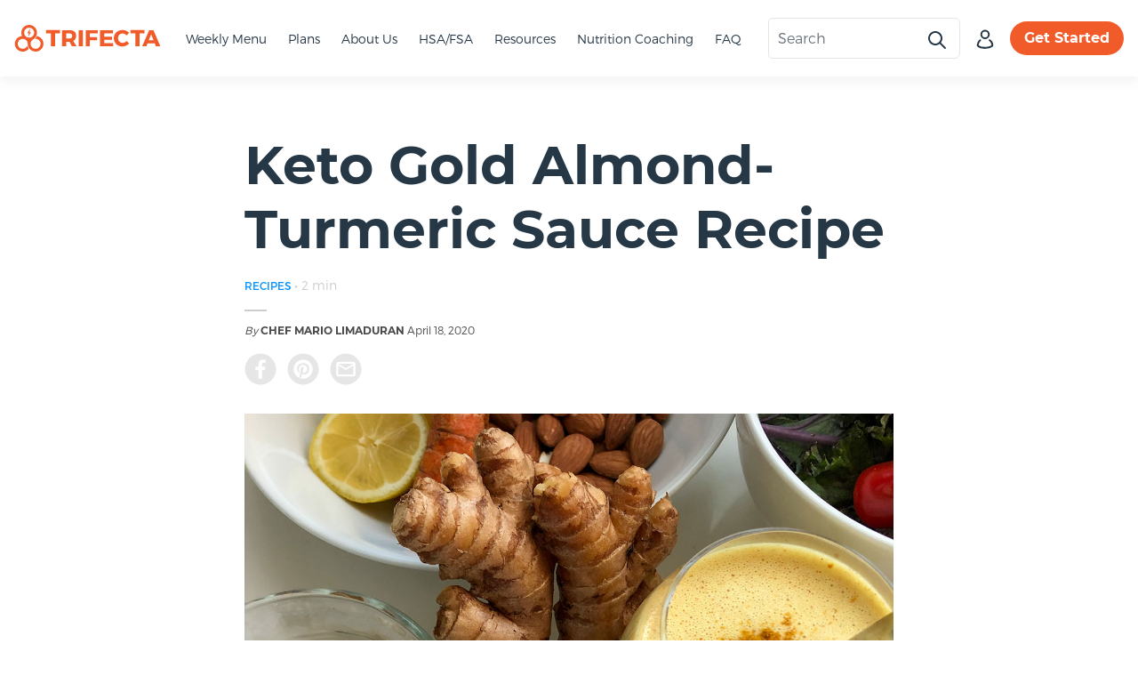

--- FILE ---
content_type: text/html; charset=UTF-8
request_url: https://www.trifectanutrition.com/blog/keto-gold-almond-turmeric-sauce-recipe
body_size: 20848
content:
<!doctype html><html lang="en-us"><head>
    <meta charset="utf-8">
    <meta name="description" content="The silky texture, slight sesame taste, and slight sweetness make this almond-turmeric sauce a perfect fit for any dish, from a pad Thai, to a fried-rice.">
    <meta class="swiftype" name="image" data-type="enum" content="https://www.trifectanutrition.com/hubfs/Keto-Gold-Almond-Turmeric-Sauce-Recipe-Main.jpg">
    <meta class="swiftype" name="category" data-type="string" content="blog">
    <meta class="swiftype" name="description" data-type="string" content="Almond butter and turmeric go incredibly well together. This sauce might make eating your veggies a whole new experience (trust me on this one). By..."> 
    <title>Keto Gold Almond-Turmeric Sauce Recipe</title>
    <link rel="shortcut icon" href="https://www.trifectanutrition.com/hubfs/TrifectaNutrition_Dec2016%20_heme/Images/favicon-32x32.png">
    <meta name="viewport" content="width=device-width, initial-scale=1">

    <script src="/hs/hsstatic/jquery-libs/static-1.4/jquery/jquery-1.11.2.js"></script>
<script>hsjQuery = window['jQuery'];</script>
    <meta property="og:description" content="The silky texture, slight sesame taste, and slight sweetness make this almond-turmeric sauce a perfect fit for any dish, from a pad Thai, to a fried-rice.">
    <meta property="og:title" content="Keto Gold Almond-Turmeric Sauce Recipe">
    <meta name="twitter:description" content="The silky texture, slight sesame taste, and slight sweetness make this almond-turmeric sauce a perfect fit for any dish, from a pad Thai, to a fried-rice.">
    <meta name="twitter:title" content="Keto Gold Almond-Turmeric Sauce Recipe">

    
<!--  Added by CookieBot integration -->
<script id="Cookiebot" src="https://consent.cookiebot.com/uc.js" data-cbid="e17e2b6f-ced6-49db-a25f-3de22682ec78" data-blockingmode="auto" type="text/javascript">
                </script>
<!-- /Added by CookieBot integration -->


    
    <style>
a.cta_button{-moz-box-sizing:content-box !important;-webkit-box-sizing:content-box !important;box-sizing:content-box !important;vertical-align:middle}.hs-breadcrumb-menu{list-style-type:none;margin:0px 0px 0px 0px;padding:0px 0px 0px 0px}.hs-breadcrumb-menu-item{float:left;padding:10px 0px 10px 10px}.hs-breadcrumb-menu-divider:before{content:'›';padding-left:10px}.hs-featured-image-link{border:0}.hs-featured-image{float:right;margin:0 0 20px 20px;max-width:50%}@media (max-width: 568px){.hs-featured-image{float:none;margin:0;width:100%;max-width:100%}}.hs-screen-reader-text{clip:rect(1px, 1px, 1px, 1px);height:1px;overflow:hidden;position:absolute !important;width:1px}
</style>

<link rel="stylesheet" href="https://www.trifectanutrition.com/hubfs/hub_generated/module_assets/1/6525656443/1742402956796/module_Table_of_Contents.min.css">
<link rel="stylesheet" href="https://www.trifectanutrition.com/hubfs/hub_generated/module_assets/1/34472014610/1742403362818/module_Blog_Recipe_Card.min.css">
<link rel="stylesheet" href="https://www.trifectanutrition.com/hubfs/hub_generated/module_assets/1/23724383127/1761602548796/module_Default_Footer.min.css">
    

    
<!--  Added by GoogleAnalytics integration -->
<script>
var _hsp = window._hsp = window._hsp || [];
_hsp.push(['addPrivacyConsentListener', function(consent) { if (consent.allowed || (consent.categories && consent.categories.analytics)) {
  (function(i,s,o,g,r,a,m){i['GoogleAnalyticsObject']=r;i[r]=i[r]||function(){
  (i[r].q=i[r].q||[]).push(arguments)},i[r].l=1*new Date();a=s.createElement(o),
  m=s.getElementsByTagName(o)[0];a.async=1;a.src=g;m.parentNode.insertBefore(a,m)
})(window,document,'script','//www.google-analytics.com/analytics.js','ga');
  ga('create','UA-65726439-1','auto');
  ga('send','pageview');
}}]);
</script>

<!-- /Added by GoogleAnalytics integration -->


<!-- Google Tag Manager -->
<script>(function(w,d,s,l,i){w[l]=w[l]||[];w[l].push({'gtm.start':
new Date().getTime(),event:'gtm.js'});var f=d.getElementsByTagName(s)[0],
j=d.createElement(s),dl=l!='dataLayer'?'&l='+l:'';j.async=true;j.src=
'https://www.googletagmanager.com/gtm.js?id='+i+dl;f.parentNode.insertBefore(j,f);
})(window,document,'script','dataLayer','GTM-KBZPBM4');</script>
<!-- End Google Tag Manager -->

<!-- Impact Radius -->
<script type="text/javascript">
(function(a,b,c,d,e,f,g){e['ire_o']=c;e[c]=e[c]||function(){(e[c].a=e[c].a||[]).push(arguments)};f=d.createElement(b);g=d.getElementsByTagName(b)[0];f.async=1;f.src=a;g.parentNode.insertBefore(f,g);})('https://utt.impactcdn.com/A269006-ba51-461c-9bf3-ce37baef2be41.js','script','ire',document,window); 
</script>
<!-- End Impact Radius -->

<!-- optinmonster dont load google fonts -->
<script type="text/javascript">
    var om_load_webfont = false;
</script>
<style>
 a[data-hs-anchor="true"] {   
   display: block; 
   position: relative; 
   visibility: hidden; 
   top: -86px;  
  }
</style> 

<meta property="og:image" content="https://www.trifectanutrition.com/hubfs/Keto-Gold-Almond-Turmeric-Sauce-Recipe-Main.jpg">
<meta property="og:image:width" content="1200">
<meta property="og:image:height" content="600">
<meta property="og:image:alt" content="Keto Gold Almond-Turmeric Sauce Recipe">
<meta name="twitter:image" content="https://www.trifectanutrition.com/hubfs/Keto-Gold-Almond-Turmeric-Sauce-Recipe-Main.jpg">
<meta name="twitter:image:alt" content="Keto Gold Almond-Turmeric Sauce Recipe">

<meta property="og:url" content="https://www.trifectanutrition.com/blog/keto-gold-almond-turmeric-sauce-recipe">
<meta name="twitter:card" content="summary_large_image">

<link rel="canonical" href="https://www.trifectanutrition.com/blog/keto-gold-almond-turmeric-sauce-recipe">
<!-- Start Schema -->
<script type="application/ld+json">
{
  "@context": "http://schema.org",
  "@type": "NewsArticle",
  "mainEntityOfPage": {
    "@type": "WebPage",
    "@id": "https://www.trifectanutrition.com/blog/keto-gold-almond-turmeric-sauce-recipe"
  },
  "headline": "Keto Gold Almond-Turmeric Sauce Recipe",
     "image": {
          "@type": "ImageObject",
          "url": "https://www.trifectanutrition.com/hubfs/Keto-Gold-Almond-Turmeric-Sauce-Recipe-Main.jpg"
  },
  "datePublished": "2020-04-18 13:00:00",
  "dateModified": "November 16, 2020, 7:29:20 PM",
  "author": {
    "@type": "Person",
    "name": "Chef Mario Limaduran"
  },
   "publisher": {
    "@type": "Organization",
    "name": "Trifecta",
    "logo": {
      "@type": "ImageObject",
      "url": "https://www.trifectanutrition.com/hubfs/tri-email-logo-2.png"
    }
  },
  "description": "The silky texture, slight sesame taste, and slight sweetness make this almond-turmeric sauce a perfect fit for any dish, from a pad Thai, to a fried-rice."
}
</script>
<!-- End Article Schema -->
<meta property="og:type" content="article">
<link rel="alternate" type="application/rss+xml" href="https://www.trifectanutrition.com/blog/rss.xml">
<meta name="twitter:domain" content="www.trifectanutrition.com">
<meta name="twitter:site" content="@TrifectaSystem">

<meta http-equiv="content-language" content="en-us">






    <link rel="stylesheet" href="https://www.trifectanutrition.com/hubfs/hub_generated/template_assets/1/20536767329/1742417206811/template_Trifecta_base.min.css">
    <style>
        .blog-heading h1 {
            font-size: 48px;
        }

        .blog-heading h2 {
            font-size: 36px;
        }

        .blog-heading p {
            font-weight: 100;
            border-bottom: 5px solid #F26522;
            text-transform: uppercase;
            letter-spacing: 3px;
        }

        .blog-post-header h1 {
            font-size: 60px;
        }

        @media (max-width: 575.98px) {
            .blog-post-header h1 {
                font-size: 36px;
            }
        }

        .blog-post-featured-img-background {
            background-position: center;
            background-color: #CDCDCD;       
            background-image: url("https://www.trifectanutrition.com/hubfs/Keto-Gold-Almond-Turmeric-Sauce-Recipe-Main.jpg");
            background-size : 100%;
            background-repeat: no-repeat
        }

        .blog-post-tags {
            color: #CDCDCD;
            font-size: 14px;
        }

        .blog-post-tag-link {
            color: #0091FF;
            font-size: 12px;
        }

        .blog-post-author {
            font-size: 12px;
        }
        
        .blog-post-author::before {
            content: '';
            height: 2px;
            width: 25px;
            background-color: #CDCDCD;
            display: block;
            margin-bottom: 1em;
        }

        .blog-post-content {
            font-weight: 100;
        }

        .blog-post-content img {
            max-width: 100%;
        }

        .blog-post-content h2, .blog-post-content h3, .blog-post-content h4, .blog-post-content h5, .blog-post-content h6  {
            margin-bottom: 1rem;
            margin-top: 1.5rem;
        }

        .blog-post-content h2 {
            font-size: 36px;
        }

        .blog-post-content h3 {
            font-size: 28px;
        }

        .blog-post-content h4 {
            font-size: 24px;
        }
        
        .blog-post-content h5 {
            font-size: 21px;
        }

        .blog-post-content h6 {
            font-size: 18px;
        }

        .blog-post-content blockquote {
            display: block;
            border-left: 5px solid #0091FF;
            padding: 1em;
            margin: 1.5em 0;
            font-size: 24px;
            font-style: italic;
            font-weight: 100;
            line-height: 1.4;
        }

        .blog-post-content blockquote p {
            margin-bottom: 0;
            font-size: 24px;
            font-style: italic;
            font-weight: 300;
            line-height: 1.4;
            color: #263746;
        }

        .blog-post-content a {
            color: #0091FF;
        }

        .blog-post-content ul li ul {
            list-style: circle;
        }

        .blog-post-content .hs-cta-wrapper {
            width: 100%;
            display: block;
            text-align: center;
        }

        .listing-post-title {
            font-size: 18px;
            font-weight: 100;
        }

        .listing-post-meta {
            font-size: 12px;
        }

        .post-date {
            color: #0091FF;
            text-transform: uppercase;
        }
        
        .blog-post-content table {
            border: 1px solid #CDCDCD;
        }

        .blog-post-content table tbody tr td {
            padding: 8px .75rem;
            border: 1px solid #CDCDCD;
        }

        .blog-post-content table tbody tr:first-child td {
            background-color: #0091FF;
            border-color: #0091FF;
            color: #fff;
        }

        
    </style>
    
  <meta name="generator" content="HubSpot"></head>
  <body>
    

    <div id="hs_cos_wrapper_Default_Header" class="hs_cos_wrapper hs_cos_wrapper_widget hs_cos_wrapper_type_module" style="" data-hs-cos-general-type="widget" data-hs-cos-type="module"><style>
    body {
        padding-top: 50px;
    }

    body .header-container-wrapper {
        min-height: auto !important;
    }

    #trifecta-header {
        transition: top 0.3s ease 0s;
    }

    #trifecta-header .nav-link {
        padding: .5rem .75rem;
        font-size: 14px;
        color: #263746;
        position: relative;
    }

    #trifecta-header .nav-link:before {
        content: '';
        width: 100%;
        height: 3px;
        background-color: #F26522;
        position: absolute;
        left: 0;
        bottom: 0;
        transform: scaleX(0);
        transition: transform 200ms ease-in-out;
        transform-origin: 0% 50%;
    }

    #trifecta-header .nav-link:hover:before,  #trifecta-header .nav-link[aria-expanded="true"]:before {
        transform: scaleX(1);
    }

    #trifecta-header .dropdown-menu .nav-link:before {
        display: none;
    }

    #trifecta-header .nav-link.active:after {
        display: none;
    }

    #trifecta-header .hs-menu-wrapper ul {
        display: flex;
        list-style: none;
        padding-left: 0;
        padding-top: 0.5rem;
        padding-bottom: 0.5rem;
        margin-bottom: 0;
    }

    #trifecta-header .hs-menu-wrapper ul li {
        display: block;
    }

    #trifecta-header .hs-menu-wrapper ul li a {
        padding: .5rem .75rem;
        font-size: 14px;
        color: #263746;
        position: relative;
        font-weight: 100;
        line-height: 1.5;
        display: block;
    }

    body.mobile-menu-open {
        position: fixed;
        top: 0;
        right: 0;
        left: 0;
        bottom: 0;
    }


    #mobile-offCanvas {
        width: 0;
        background-color: #fff;
        position: fixed;
        right: 0;
        height: 100vh;
        top: 0;  
        z-index: 999999999;
        transition: transform .25s;
        transform: translateX(320px);
        display: flex;
        flex-direction: column;
        box-shadow: 0 0 20px 0 rgba(0, 0, 0, 0.50);
        overflow-y: scroll;
        overflow-x: hidden;
    }

    #mobile-offCanvas.active {
        width: 320px;
        transform: none;
    }

    .modal-backdrop {
        background-color: hsla(0, 0%, 7%, .36);
        backdrop-filter: blur(4px);
        -webkit-backdrop-filter: blur(4px);
        position: fixed;
        top: 0;
        left: 0;
        z-index: 9;
        width: 100vw;
        height: 100vh;
        opacity: 0;
    }

    .modal-backdrop.fade {
        opacity: 1;
    }

    #mobile-nav .nav-link {
        color: #263746;
        font-weight: 500;
        margin-bottom: 1rem;
        padding: 0.25rem 0;
    }

    #nav-panels {
        height: 100%;
    }

    #main-mobile-nav {
        transition: opacity .25s;
        margin-top: 32px;
    }

    #mobile-nav .menu-panel {
        background-color: #fff;
        transform: translateX(320px);
        transition: transform .25s;
        z-index: 99;
        overflow-y: scroll;
        margin-top: 32px;
    }

    #mobile-nav.active,
    #mobile-nav .menu-panel.active {
        transform: none;
    }

    #mobile-nav .hs-menu-wrapper ul {
        list-style: none;
        padding-left: 0;
    }

    #mobile-nav .hs-menu-wrapper ul li a {
        color: #263746;
        font-weight: 500;
        margin-bottom: 1rem;
        padding: 0.25rem 0;
        display: block;
    }

    #mobile-search-suggestions a:hover {
        text-decoration: none;
        color: #F26522;
    }

    .btn-header-cta {
        background: #F15A29;
        border-radius: 50px;
        padding: 10px 16px;
        font-size: 16px;
        line-height: 18px;
        border: none;
    }

    .btn-header-cta:hover {
        background: #C14821;
        
    }

    #desktop-search-form {
        max-width: 224px;
    }

    #desktop-search-form .input-group.icon-right {
        border-bottom-left-radius: 0.375rem!important;
    border-right: none;
    border-top-left-radius: 0.375rem!important;
    padding-right: 0.5rem;
    }

    #desktop-search-form .input-group .form-control {
        border-right: none;
        font-size: 16px;
    }

    #desktop-search-form .input-group .form-control:focus {
        box-shadow: none;
        border-color: #e6e6e6;
    }

    #desktop-search-form .input-group.icon-right .input-group-text {
        background-color: #fff;
        border-bottom-left-radius: 0;
        border-top-left-radius: 0;
        margin-left: -1px;
        border-color: #e6e6e6;
    }

    #desktop-search-form #desktop-search-button, #desktop-search-form #desktop-clear-button {
        background-color: #fff;
        border-color: #fff;
    }

    #desktop-search-form .input-group:focus-within .form-control, #desktop-search-form .input-group:focus-within .input-group-text {
        border-color: #6BB2CE;
    }

    #desktop-search-results {
        left: 0;
        width: 370px;
        box-shadow: 0px 0px 4px rgba(135, 150, 166, 0.05), 0px 2px 5px rgba(135, 150, 166, 0.16);
    }

    #desktop-search-results .list-group-item {
        border: none;
        border-radius: 0;
        white-space: normal;
        display: block;
        color: #263746;
        text-decoration: none;
        font-weight: 200;
    }

    #desktop-search-results .list-group-item:hover, #desktop-search-results .list-group-item:focus {
        background-color: #CEE5EF;
    }

    #desktop-search-results .list-group-item p {
        font-size: 0.875rem;
        color: #263746;
    }

    #desktop-search-results .list-group-item p em {
        font-weight: 600;
        font-style: normal;
        color: #263746;
    }

    #desktop-search-results .list-group-item small {
        color: #263746;
        font-weight: 200;
    }

    #desktop-search-results .no-results a {
        display: inline;
        color: #F15A29;
    }

    #desktop-search-results .no-results .search-error-faq {
        font-size: 0.875rem;
    }

    #sub-nav {
        margin-left: 180px;
    }

    #trifecta-header #sub-nav .nav-link:before {
        width: 0;
    }

    #trifecta-header #sub-nav .nav-link:hover {
        text-decoration: underline;
    }

    #mobile-search-form {
        padding-top: 3.5rem;
    }

    #mobile-search-form .form-control {
        border-right: none;
    }

    #mobile-search-form .form-control:focus {
        box-shadow: none;
        border-color: #e6e6e6;
    }

    #mobile-search-form .input-group-text {
        align-items: center;
        background-color: #fff;
        border: 1px solid #e6e6e6;
        border-radius: 4px;
        color: #263746;
        display: flex;
        font-size: 1rem;
        font-weight: 400;
        line-height: 1.5;
        padding: 0.5rem 1rem;
        text-align: center;
        white-space: nowrap;
        border-left: none;
        padding-left: 0;
        border-bottom-left-radius: 0;
        border-top-left-radius: 0;
        margin-left: -1px;
    }

    #mobile-search-form .input-group-text #mobile-search-button, #mobile-search-form .input-group-text #mobile-clear-button {
        background-color: #fff;
        border: none;
    }

    #mobile-search-form .input-group:focus-within .form-control, #mobile-search-form .input-group:focus-within .input-group-text {
        border-color: #6BB2CE;
    }
    
    #mobile-search-results .list-group-item {
            border: none;
            border-radius: 0;
            padding: 0.5rem 1rem;
            white-space: normal;
            display: block;
            color: #263746;
            text-decoration: none;
            font-weight: 200;
            margin-bottom: 0;
    }

    #mobile-search-results.list-group-item:hover, #mobile-search-results .list-group-item:focus {
        background-color: #CEE5EF;
    }

    #mobile-search-results .list-group-item p {
        font-size: 0.875rem;
        color: #263746;
        font-weight: 200;
    }
    
    #mobile-search-results .list-group-item p em {
        font-weight: 600;
        font-style: normal;
        color: #263746;
    }

    #mobile-search-results .list-group-item small{
        font-weight: 200;
    }

    @media (min-width: 768px) {
        body {
            padding-top: 56px;
        }

        #trifecta-header .cart-icon {
            height: 24px;
            width: 24px;
        }
    }

    @media (min-width: 992px) {
        body {
            padding-top: 78px;
        }
    }

</style>


<header id="trifecta-header" class="fixed-top" style="background: #FFFFFF; box-shadow: 0 6px 12px 0 rgba(0,0,0,0.05); z-index: 999;">
    <div class="py-1">
        
        <div class="d-flex justify-content-between align-items-center p-2 p-lg-3">
            <div class="col-auto pl-0">
                <nav class="nav align-items-center">
                    <a href="https://www.trifectanutrition.com" class="mr-3 d-flex">
                        <svg xmlns="http://www.w3.org/2000/svg" width="165" height="30" viewbox="0 0 360 66" fill="none">
                            <path d="M54.6064 27.6505C53.4637 30.2099 51.8148 32.516 49.7572 34.4326C50.2977 34.3629 50.8422 34.3278 51.3872 34.3275C54.3945 34.3307 57.2986 35.4143 59.5617 37.3775C61.8247 39.3408 63.2931 42.0506 63.695 45.0049C64.0968 47.9592 63.4048 50.9577 61.7471 53.445C60.0894 55.9322 57.5784 57.7395 54.6794 58.5321C51.7803 59.3247 48.6897 59.0488 45.9802 57.7555C43.2707 56.4622 41.1259 54.2392 39.9432 51.4984C38.7605 48.7576 38.6201 45.6847 39.548 42.8491C40.4758 40.0135 42.4091 37.6074 44.9896 36.0766L45.283 35.9069C48.6607 33.9241 51.3585 30.9797 53.0253 27.4566C53.2453 26.984 53.4532 26.5033 53.6365 26.0105C54.7538 23.0294 55.1103 19.8206 54.6743 16.6699C54.2382 13.5192 53.0232 10.5242 51.1373 7.95142C49.2513 5.37868 46.7531 3.30799 43.8647 1.92365C40.9764 0.539305 37.7876 -0.115758 34.5822 0.0167573C31.3767 0.149273 28.2541 1.06526 25.492 2.68319C22.73 4.30112 20.4143 6.57082 18.7511 9.29029C17.0878 12.0098 16.1286 15.0947 15.9587 18.2704C15.7888 21.4462 16.4136 24.6144 17.7774 27.493C17.2504 27.5387 16.7288 27.6034 16.2126 27.6868C13.1146 28.2068 10.1897 29.4627 7.68782 31.347C5.18594 33.2313 3.18152 35.6881 1.84587 38.5074C0.510213 41.3266 -0.116961 44.4246 0.0179496 47.5364C0.15286 50.6482 1.04584 53.6814 2.62058 56.3766C4.19531 59.0719 6.40498 61.3492 9.06071 63.0138C11.7164 64.6784 14.7393 65.6808 17.8709 65.9354C21.0025 66.19 24.1497 65.6892 27.0435 64.4758C29.9374 63.2624 32.4918 61.3725 34.4886 58.9676C32.8182 56.7233 31.6221 54.1679 30.9719 51.4544C29.8638 54.0794 27.8729 56.243 25.3376 57.5776C22.8023 58.9121 19.8791 59.3352 17.0646 58.7751C14.2502 58.2149 11.7184 56.7059 9.89928 54.5046C8.08022 52.3034 7.08622 49.5456 7.08622 46.7001C7.08622 43.8545 8.08022 41.0968 9.89928 38.8955C11.7184 36.6943 14.2502 35.1853 17.0646 34.6251C19.8791 34.0649 22.8023 34.4881 25.3376 35.8226C27.8729 37.1572 29.8638 39.3208 30.9719 41.9458C31.6049 43.451 31.9317 45.0653 31.9336 46.696C31.9371 50.3748 33.0015 53.9759 35.0015 57.0747C37.0015 60.1736 39.8536 62.641 43.2215 64.186C46.5895 65.7311 50.3329 66.2894 54.0104 65.7951C57.6879 65.3007 61.1461 63.7745 63.9774 61.3961C66.8086 59.0178 68.8949 55.8866 69.9902 52.3717C71.0854 48.8568 71.1441 45.1048 70.1591 41.5579C69.1742 38.0111 67.1868 34.8174 64.4312 32.3533C61.6755 29.8892 58.2666 28.2575 54.6064 27.6505ZM37.0395 31.5323C36.499 31.6019 35.9545 31.637 35.4095 31.6373C32.3978 31.6378 29.488 30.556 27.2194 28.5924C24.9508 26.6288 23.4772 23.9165 23.0719 20.9582C22.6665 17.9999 23.3567 14.9962 25.0146 12.5038C26.6726 10.0115 29.1858 8.19941 32.0886 7.40349C34.9913 6.60758 38.0867 6.88178 40.801 8.17527C43.5154 9.46877 45.6647 11.6939 46.8506 14.4381C48.0364 17.1824 48.1785 20.2598 47.2504 23.1C46.3222 25.9401 44.3869 28.3505 41.803 29.8843L41.5096 30.0539C40.1253 30.8271 38.6033 31.3278 37.0272 31.5283L37.0395 31.5323ZM39.9938 18.4812L33.3028 28.2685C33.268 28.3226 33.2146 28.3625 33.1525 28.3808C33.0905 28.399 33.0238 28.3945 32.9649 28.368C32.9059 28.3414 32.8586 28.2947 32.8316 28.2364C32.8046 28.178 32.7997 28.112 32.8179 28.0504L34.8064 20.4564H31.0738C31.0267 20.4553 30.9808 20.442 30.9405 20.4177C30.9003 20.3935 30.8672 20.3592 30.8445 20.3184C30.8218 20.2775 30.8103 20.2314 30.8113 20.1847C30.8122 20.1381 30.8254 20.0925 30.8497 20.0525L37.557 10.257C37.5918 10.2029 37.6451 10.163 37.7072 10.1448C37.7693 10.1265 37.8359 10.1311 37.8949 10.1576C37.9538 10.1841 38.0012 10.2308 38.0282 10.2892C38.0552 10.3475 38.0601 10.4135 38.0419 10.4752L36.0493 18.0651H39.7819C39.8284 18.0674 39.8737 18.0814 39.9132 18.1059C39.9528 18.1304 39.9853 18.1645 40.0078 18.205C40.0303 18.2455 40.0419 18.291 40.0416 18.3372C40.0413 18.3835 40.029 18.4288 40.006 18.469L39.9938 18.4812ZM77.3199 12.8665H111.794V21.1108H99.63V52.9368H89.3694V21.1108H77.3199V12.8665ZM144.442 39.7362C149.169 37.3934 151.777 32.9946 151.777 26.883C151.777 17.9682 145.664 12.9392 135 12.9392H116.952V52.9288H127.217V41.6792H135.289L141.275 52.9368H152.922L144.442 39.7362ZM142.021 27.2142C142.021 31.4394 139.425 33.6772 134.992 33.6772H127.209V20.9411H134.992C139.43 20.9411 142.021 23.0497 142.021 27.2264V27.2142ZM158.207 12.927H168.467V52.9167H158.207V12.927ZM175.391 12.927H205.309V20.925H185.655V30.1953H203.748V38.1972H185.655V52.9368H175.395L175.391 12.927ZM221.311 44.9389H243.274V52.9368H211.05V12.9472H242.643V20.9452H221.311V28.8825H240.565V36.8804H221.315L221.311 44.9389ZM276.782 39.8009L282.801 46.0861C278.477 50.485 272.076 53.3973 266.139 53.3973C253.975 53.3973 244.949 44.5431 244.949 32.8289C244.949 21.2845 254.232 12.5999 266.505 12.5999C272.588 12.6751 278.403 15.0928 282.719 19.3415L276.782 26.3135C274.134 23.1143 270.214 21.1148 266.64 21.1148C260.238 21.1148 255.397 26.1438 255.397 32.7118C255.397 39.3969 260.238 44.4825 266.64 44.4825C270.038 44.4825 273.975 42.6527 276.782 39.8009ZM320.881 21.1108H308.721V52.9368H298.461V21.1148H286.411V12.8866H320.881V21.1108ZM343.008 12.9432H332.458L315.05 52.9328H325.587L328.525 45.561H346.166L349.047 52.9328H360L343.008 12.9432ZM331.537 37.8539L337.405 23.0537L343.167 37.8539H331.537Z" fill="#F15A29" />
                            </svg>
                       
                    </a>
                    <a class="nav-link d-none d-lg-block font-weight-light" href="https://shop.trifectanutrition.com/select-meals/?build-plan=true&amp;meal-count=7&amp;coupon=" id="weekly-menu-link-desktop">Weekly Menu</a>
                    <a class="nav-link d-none d-lg-block font-weight-light" data-toggle="collapse" data-target="#shop-nav" aria-controls="plans-nav" id="plans-link-desktop">Plans</a>
                    <a class="nav-link d-none d-lg-block font-weight-light" data-toggle="collapse" data-target="#about-nav" aria-controls="about-nav" id="about-link-desktop">About Us</a>
                    <a class="nav-link d-none d-lg-block font-weight-light" href="https://hsafsa.trifectanutrition.com/" id="hsa-fsa-link-desktop">HSA/FSA</a>
                    <a class="nav-link d-none d-lg-block font-weight-light" data-toggle="collapse" data-target="#resources-nav" aria-controls="resources-nav" id="resources-link-desktop">Resources</a>
                    <a class="nav-link d-none d-xl-block font-weight-light" href="https://www.trifectanutrition.com/nutrition-coaching?srsltid=AfmBOopZqd1fFV62Zhx0Sx0kR_v1qNhUqZUDP5FXnmW0mnME2gkoCxDe" id="nutrition-coaching-link-desktop">Nutrition Coaching</a>
                    <a class="nav-link d-none d-lg-block font-weight-light" id="faq-link-desktop" data-toggle="collapse" data-target="#faq-nav" aria-controls="faq-nav" href="https://www.trifectanutrition.com/ask-us-anything/all">FAQ</a>
                </nav>
            </div>

            <div class="col pr-0 pl-0">
                <div class="d-flex justify-content-end align-items-center">
                    
                    <div class="header-search d-none d-lg-inline-block">
                        <form id="desktop-search-form" class="d-none d-lg-inline-block position-relative dropdown">
                            <div class="input-group icon-right">
                                <input class="form-control form-control-sm bg-white ps-2" type="text" placeholder="Search" value="" id="desktop-search-input" autocomplete="off">
                                <span class="input-group-text py-0 pl-1">
                                    <button class="btn p-0" type="button" id="desktop-search-button" data-bs-toggle="collapse" data-bs-target="#desktop-search-results" aria-expanded="false" aria-controls="desktop-search-results">
                                        <img src="https://www.trifectanutrition.com/hubfs/Trifecta%20Icons/ic_search.svg" alt="search-icon">
                                    </button>
                                    <button class="btn p-0 d-none" type="button" id="desktop-clear-button" data-bs-toggle="collapse" data-bs-target="#desktop-search-results">
                                        <img src="https://www.trifectanutrition.com/hubfs/video-components/ic_exit.svg" alt="search-icon">
                                    </button>
                                </span>
                            </div>
                            <div class="collapse border-0 position-absolute bg-white py-1" id="desktop-search-results" aria-labelledby="desktop-search-button">
                            </div>
                        </form>
                    </div>

                    <a class="d-none d-lg-inline-block ml-3 ml-xl-2" id="header-myaccount-icon" href="https://shop.trifectanutrition.com/my-account">
                        <img src="https://www.trifectanutrition.com/hubfs/Trifecta%20Icons/ic_customer-acct.svg">
                    </a>
                    
                    <a class="d-none d-md-inline-block ml-3 btn btn-primary btn-header-cta" href="https://www.trifectanutrition.com/select-a-plan">Get Started</a>
                    
                    <a id="open-nav" class="pl-2 d-lg-none pr-2">
                        <img src="https://www.trifectanutrition.com/hubfs/Trifecta%20Icons/ic_menu.svg">
                    </a>
                </div>
            </div>
        </div>

        <div class="row align-items-center flex-no-wrap" id="sub-nav">
            <div class="collapse col-12" id="shop-nav" data-parent="#sub-nav">
                <span id="hs_cos_wrapper_Default_Header_menu" class="hs_cos_wrapper hs_cos_wrapper_widget hs_cos_wrapper_type_menu" style="" data-hs-cos-general-type="widget" data-hs-cos-type="menu"><div id="hs_menu_wrapper_Default_Header_menu" class="hs-menu-wrapper active-branch flyouts hs-menu-flow-horizontal" role="navigation" data-sitemap-name="Menu Sub Navigation" data-menu-id="163793832526" aria-label="Navigation Menu">
 <ul role="menu">
  <li class="hs-menu-item hs-menu-depth-1" role="none"><a href="https://shop.trifectanutrition.com/select-meals" role="menuitem">Meals</a></li>
  <li class="hs-menu-item hs-menu-depth-1" role="none"><a href="https://shop.trifectanutrition.com/select-meals/?category=breakfasts" role="menuitem">Breakfasts</a></li>
  <li class="hs-menu-item hs-menu-depth-1" role="none"><a href="https://shop.trifectanutrition.com/select-meals/?category=meal-prep" role="menuitem">Meal Prep</a></li>
  <li class="hs-menu-item hs-menu-depth-1" role="none"><a href="https://shop.trifectanutrition.com/shop/category/meal-plans" role="menuitem">Chef Built Plans</a></li>
  <li class="hs-menu-item hs-menu-depth-1" role="none"><a href="https://shop.trifectanutrition.com/shop/category/bundle-offers" role="menuitem">Bundle Offers</a></li>
  <li class="hs-menu-item hs-menu-depth-1" role="none"><a href="https://shop.trifectanutrition.com/shop/category/gift-cards" role="menuitem">Gift Cards</a></li>
 </ul>
</div></span>
            </div>
            <div class="collapse col-12" id="about-nav" data-parent="#sub-nav">
                <span id="hs_cos_wrapper_Default_Header_menu" class="hs_cos_wrapper hs_cos_wrapper_widget hs_cos_wrapper_type_menu" style="" data-hs-cos-general-type="widget" data-hs-cos-type="menu"><div id="hs_menu_wrapper_Default_Header_menu" class="hs-menu-wrapper active-branch flyouts hs-menu-flow-horizontal" role="navigation" data-sitemap-name="About Sub Navigation" data-menu-id="186181321627" aria-label="Navigation Menu">
 <ul role="menu">
  <li class="hs-menu-item hs-menu-depth-1" role="none"><a href="https://www.trifectanutrition.com/our-mission" role="menuitem">Our Mission</a></li>
  <li class="hs-menu-item hs-menu-depth-1" role="none"><a href="https://www.trifectanutrition.com/our-culinary-standards" role="menuitem">Our Food Standards</a></li>
 </ul>
</div></span>
            </div>
            <div class="collapse col-12" id="resources-nav" data-parent="#sub-nav">
            <span id="hs_cos_wrapper_Default_Header_menu" class="hs_cos_wrapper hs_cos_wrapper_widget hs_cos_wrapper_type_menu" style="" data-hs-cos-general-type="widget" data-hs-cos-type="menu"><div id="hs_menu_wrapper_Default_Header_menu" class="hs-menu-wrapper active-branch flyouts hs-menu-flow-horizontal" role="navigation" data-sitemap-name="Resources Sub Navigation" data-menu-id="198477085031" aria-label="Navigation Menu">
 <ul role="menu">
  <li class="hs-menu-item hs-menu-depth-1" role="none"><a href="https://www.trifectanutrition.com/trifecta-app" role="menuitem">App</a></li>
  <li class="hs-menu-item hs-menu-depth-1" role="none"><a href="https://www.trifectanutrition.com/blog" role="menuitem">Nutrition Articles</a></li>
  <li class="hs-menu-item hs-menu-depth-1" role="none"><a href="https://www.trifectanutrition.com/health" role="menuitem">Health Articles</a></li>
  <li class="hs-menu-item hs-menu-depth-1" role="none"><a href="https://www.trifectanutrition.com/tools" role="menuitem">Tools</a></li>
  <li class="hs-menu-item hs-menu-depth-1" role="none"><a href="https://www.trifectanutrition.com/reviews" role="menuitem">Reviews </a></li>
  <li class="hs-menu-item hs-menu-depth-1" role="none"><a href="https://www.trifectanutrition.com/testimonials" role="menuitem">Testimonials </a></li>
 </ul>
</div></span>
            </div>
            <div class="collapse col-12" id="faq-nav" data-parent="#sub-nav">
            <span id="hs_cos_wrapper_Default_Header_menu" class="hs_cos_wrapper hs_cos_wrapper_widget hs_cos_wrapper_type_menu" style="" data-hs-cos-general-type="widget" data-hs-cos-type="menu"><div id="hs_menu_wrapper_Default_Header_menu" class="hs-menu-wrapper active-branch flyouts hs-menu-flow-horizontal" role="navigation" data-sitemap-name="FAQ Sub Navigation" data-menu-id="198477085039" aria-label="Navigation Menu">
 <ul role="menu">
  <li class="hs-menu-item hs-menu-depth-1" role="none"><a href="https://www.trifectanutrition.com/how-trifecta-meal-delivery-works" role="menuitem">How it Works</a></li>
  <li class="hs-menu-item hs-menu-depth-1" role="none"><a href="https://www.trifectanutrition.com/meal-plan-delivery" role="menuitem">Supported Diets</a></li>
  <li class="hs-menu-item hs-menu-depth-1" role="none"><a href="https://www.trifectanutrition.com/ask-us-anything/all" role="menuitem">FAQ</a></li>
  <li class="hs-menu-item hs-menu-depth-1" role="none"><a href="https://www.trifectanutrition.com/ask-us-anything/all#contact" role="menuitem">Contact</a></li>
 </ul>
</div></span>
            </div>
        </div>
    </div>
</header>


<div id="mobile-offCanvas">
    <div class="mobile-search-bar d-flex align-items-center justify-content-between pb-2 px-3">
        <form id="mobile-search-form" class="position-relative dropdown w-100">
            <div class="input-group icon-right">
                <input class="form-control form-control-lg bg-white" type="text" placeholder="Search" value="" id="mobile-search-input" autocomplete="off">
                <span class="input-group-text py-0">
                    <button class="btn p-0" type="button" id="mobile-search-button">
                        <img src="https://www.trifectanutrition.com/hubfs/Trifecta%20Icons/ic_search.svg" alt="search-icon">
                    </button>
                    <button class="btn p-0 d-none" type="button" id="mobile-clear-button">
                        <img src="https://www.trifectanutrition.com/hubfs/video-components/ic_exit.svg" alt="close-icon">
                    </button>
                </span>
            </div>
            <div class="collapse border-0 bg-white py-1" id="mobile-search-results" aria-labelledby="mobile-search-button">
            </div>
        </form>
    </div>
    <div class="mobile-offCanvas-body position-relative">

        <div id="mobile-nav" class="active">
            <div id="nav-panels" class="d-flex flex-column">
                <div class="nav d-flex flex-column parent-links position-absolute w-100 px-3" id="main-mobile-nav">
                    <a class="nav-link" href="https://shop.trifectanutrition.com/select-meals/?build-plan=true&amp;meal-count=7&amp;coupon=" id="weekly-menu-link-mobile">Weekly Menu</a>
                    <a class="nav-link has-submenu d-flex align-items-center" onclick="activePanel('meal-plans-nav')" id="plans-link-mobile">Plans <img class="ml-auto" src="https://www.trifectanutrition.com/hubfs/right_arrow.svg"></a>
                    <a class="nav-link has-submenu d-flex align-items-center" onclick="activePanel('about-mobile-nav')" id="about-us-link-mobile">About Us <img class="ml-auto" src="https://www.trifectanutrition.com/hubfs/right_arrow.svg"></a>
                    <a class="nav-link has-submenu d-flex align-items-center" href="https://hsafsa.trifectanutrition.com/" id="hsa-fsa-link-mobile">HSA/FSA <img class="ml-auto" src="https://www.trifectanutrition.com/hubfs/right_arrow.svg"></a>
                    <a class="nav-link has-submenu d-flex align-items-center" onclick="activePanel('articles-nav')" id="resources-link-mobile">Resources <img class="ml-auto" src="https://www.trifectanutrition.com/hubfs/right_arrow.svg"></a>

                    <a class="nav-link" id="nutrition-coaching-link-mobile" href="https://www.trifectanutrition.com/nutrition-coaching?srsltid=AfmBOopZqd1fFV62Zhx0Sx0kR_v1qNhUqZUDP5FXnmW0mnME2gkoCxDe">Nutrition Coaching</a>    
                    <a class="nav-link has-submenu d-flex align-items-center" onclick="activePanel('mobile-faq-nav')" id="faq-link-mobile">FAQ <img class="ml-auto" src="https://www.trifectanutrition.com/hubfs/right_arrow.svg"></a>

                    <div class="mobile-menu-buttons nav-link mt-5">
                        <a class="btn btn-outline btn-pill d-block mb-3" style="font-size: 16px; border: 1px solid #263746; color: #263746; padding: 10px 0; border-radius: 30px;" href="https://shop.trifectanutrition.com/my-account/">My Account</a>

                        <a class="btn btn-outline btn-pill d-block" style="font-size: 16px; border-color: #F15A29; color: #fff; background-color: #F15A29; padding: 10px 0; border-radius: 30px;" href="https://www.trifectanutrition.com/select-a-plan">Get Started</a>
                    </div>
                </div>
                <div class="nav d-flex flex-column menu-panel position-absolute w-100 px-3" id="meal-plans-nav" style="margin-top: 32px;">
                    <a class="nav-link back-link d-block mb-3 ps-3 d-flex align-items-center font-weight-light" onclick="closePanel(this)"><img class="mr-2" src="https://www.trifectanutrition.com/hubfs/left_arrow.svg"> Back</a>
                    <p class="nav-title" style="font-size: 20px; color: #263746;"></p>
                    
                    <span id="hs_cos_wrapper_Default_Header_menu" class="hs_cos_wrapper hs_cos_wrapper_widget hs_cos_wrapper_type_menu" style="" data-hs-cos-general-type="widget" data-hs-cos-type="menu"><div id="hs_menu_wrapper_Default_Header_menu" class="hs-menu-wrapper active-branch flyouts hs-menu-flow-horizontal" role="navigation" data-sitemap-name="Menu Sub Navigation" data-menu-id="163793832526" aria-label="Navigation Menu">
 <ul role="menu">
  <li class="hs-menu-item hs-menu-depth-1" role="none"><a href="https://shop.trifectanutrition.com/select-meals" role="menuitem">Meals</a></li>
  <li class="hs-menu-item hs-menu-depth-1" role="none"><a href="https://shop.trifectanutrition.com/select-meals/?category=breakfasts" role="menuitem">Breakfasts</a></li>
  <li class="hs-menu-item hs-menu-depth-1" role="none"><a href="https://shop.trifectanutrition.com/select-meals/?category=meal-prep" role="menuitem">Meal Prep</a></li>
  <li class="hs-menu-item hs-menu-depth-1" role="none"><a href="https://shop.trifectanutrition.com/shop/category/meal-plans" role="menuitem">Chef Built Plans</a></li>
  <li class="hs-menu-item hs-menu-depth-1" role="none"><a href="https://shop.trifectanutrition.com/shop/category/bundle-offers" role="menuitem">Bundle Offers</a></li>
  <li class="hs-menu-item hs-menu-depth-1" role="none"><a href="https://shop.trifectanutrition.com/shop/category/gift-cards" role="menuitem">Gift Cards</a></li>
 </ul>
</div></span>
                
                </div>
                <div class="nav d-flex flex-column menu-panel position-absolute w-100 px-3" id="about-mobile-nav" style="margin-top: 32px;">
                    <a class="nav-link back-link d-block mb-3 ps-3 d-flex align-items-center font-weight-light" onclick="closePanel(this)"><img class="mr-2" src="https://www.trifectanutrition.com/hubfs/left_arrow.svg"> Back</a>
                    <p class="nav-title" style="font-size: 20px; color: #263746;"></p>
                    
                    <span id="hs_cos_wrapper_Default_Header_menu" class="hs_cos_wrapper hs_cos_wrapper_widget hs_cos_wrapper_type_menu" style="" data-hs-cos-general-type="widget" data-hs-cos-type="menu"><div id="hs_menu_wrapper_Default_Header_menu" class="hs-menu-wrapper active-branch flyouts hs-menu-flow-horizontal" role="navigation" data-sitemap-name="About Sub Navigation" data-menu-id="186181321627" aria-label="Navigation Menu">
 <ul role="menu">
  <li class="hs-menu-item hs-menu-depth-1" role="none"><a href="https://www.trifectanutrition.com/our-mission" role="menuitem">Our Mission</a></li>
  <li class="hs-menu-item hs-menu-depth-1" role="none"><a href="https://www.trifectanutrition.com/our-culinary-standards" role="menuitem">Our Food Standards</a></li>
 </ul>
</div></span>
                
                </div>
                <div class="nav d-flex flex-column menu-panel position-absolute w-100 px-3" id="articles-nav">
                    <a class="nav-link back-link d-block mb-3 ps-3 d-flex align-items-center font-weight-light" onclick="closePanel(this)"><img class="mr-2" src="https://www.trifectanutrition.com/hubfs/left_arrow.svg"> Back</a>
                    <p class="nav-title" style="font-size: 20px; color: #263746;"></p>
                    <span id="hs_cos_wrapper_Default_Header_menu" class="hs_cos_wrapper hs_cos_wrapper_widget hs_cos_wrapper_type_menu" style="" data-hs-cos-general-type="widget" data-hs-cos-type="menu"><div id="hs_menu_wrapper_Default_Header_menu" class="hs-menu-wrapper active-branch flyouts hs-menu-flow-horizontal" role="navigation" data-sitemap-name="Resources Sub Navigation" data-menu-id="198477085031" aria-label="Navigation Menu">
 <ul role="menu">
  <li class="hs-menu-item hs-menu-depth-1" role="none"><a href="https://www.trifectanutrition.com/trifecta-app" role="menuitem">App</a></li>
  <li class="hs-menu-item hs-menu-depth-1" role="none"><a href="https://www.trifectanutrition.com/blog" role="menuitem">Nutrition Articles</a></li>
  <li class="hs-menu-item hs-menu-depth-1" role="none"><a href="https://www.trifectanutrition.com/health" role="menuitem">Health Articles</a></li>
  <li class="hs-menu-item hs-menu-depth-1" role="none"><a href="https://www.trifectanutrition.com/tools" role="menuitem">Tools</a></li>
  <li class="hs-menu-item hs-menu-depth-1" role="none"><a href="https://www.trifectanutrition.com/reviews" role="menuitem">Reviews </a></li>
  <li class="hs-menu-item hs-menu-depth-1" role="none"><a href="https://www.trifectanutrition.com/testimonials" role="menuitem">Testimonials </a></li>
 </ul>
</div></span>
                </div>
                <div class="nav d-flex flex-column menu-panel position-absolute w-100 px-3" id="mobile-faq-nav">
                    <a class="nav-link back-link d-block mb-3 ps-3 d-flex align-items-center font-weight-light" onclick="closePanel(this)"><img class="mr-2" src="https://www.trifectanutrition.com/hubfs/left_arrow.svg"> Back</a>
                    <p class="nav-title" style="font-size: 20px; color: #263746;"></p>
                    <span id="hs_cos_wrapper_Default_Header_menu" class="hs_cos_wrapper hs_cos_wrapper_widget hs_cos_wrapper_type_menu" style="" data-hs-cos-general-type="widget" data-hs-cos-type="menu"><div id="hs_menu_wrapper_Default_Header_menu" class="hs-menu-wrapper active-branch flyouts hs-menu-flow-horizontal" role="navigation" data-sitemap-name="FAQ Sub Navigation" data-menu-id="198477085039" aria-label="Navigation Menu">
 <ul role="menu">
  <li class="hs-menu-item hs-menu-depth-1" role="none"><a href="https://www.trifectanutrition.com/how-trifecta-meal-delivery-works" role="menuitem">How it Works</a></li>
  <li class="hs-menu-item hs-menu-depth-1" role="none"><a href="https://www.trifectanutrition.com/meal-plan-delivery" role="menuitem">Supported Diets</a></li>
  <li class="hs-menu-item hs-menu-depth-1" role="none"><a href="https://www.trifectanutrition.com/ask-us-anything/all" role="menuitem">FAQ</a></li>
  <li class="hs-menu-item hs-menu-depth-1" role="none"><a href="https://www.trifectanutrition.com/ask-us-anything/all#contact" role="menuitem">Contact</a></li>
 </ul>
</div></span>
                </div>
            </div>
        </div>
    </div>
</div>

<script>
    function activePanel(id) {
        var panel = document.getElementById(id);
        panel.classList.add("active");
        document.getElementById('main-mobile-nav').style.opacity = 0;

    }

    function closePanel(el) {
        var parentPanel = el.parentNode;
        parentPanel.classList.remove("active");
        document.getElementById('main-mobile-nav').style.opacity = 1;
    }
</script>

</div>
    <div id="hs_cos_wrapper_Person_Schema" class="hs_cos_wrapper hs_cos_wrapper_widget hs_cos_wrapper_type_module" style="" data-hs-cos-general-type="widget" data-hs-cos-type="module"></div>
    <div id="hs_cos_wrapper_Video_Schema" class="hs_cos_wrapper hs_cos_wrapper_widget hs_cos_wrapper_type_module" style="" data-hs-cos-general-type="widget" data-hs-cos-type="module"></div>
    <div id="hs_cos_wrapper_True_False_Switch" class="hs_cos_wrapper hs_cos_wrapper_widget hs_cos_wrapper_type_module" style="" data-hs-cos-general-type="widget" data-hs-cos-type="module"></div>
    
    

    
    
    
    
    
    <main class="blog-post-container">

            
        <div class="container">
            <section class="row mobile-featured-image">
                <div class="col-12 px-0 d-md-none">
                    <div class="blog-post-featured-img-background" style="height: 180px"></div>   
                </div>
            </section>
        </div>
         

      <section class="blog-post-header pt-3 pt-lg-4 mt-lg-5">
          <div class="container">
                <div class="row justify-content-center blog-post-title">
                    <div class="col-12 col-lg-8">
                        <h1 class="mb-3"><span id="hs_cos_wrapper_name" class="hs_cos_wrapper hs_cos_wrapper_meta_field hs_cos_wrapper_type_text" style="" data-hs-cos-general-type="meta_field" data-hs-cos-type="text">Keto Gold Almond-Turmeric Sauce Recipe</span></h1>
                        <p class="blog-post-tags d-md-none">
                            
                            <a class="blog-post-tag-link" href="https://www.trifectanutrition.com/blog/topic/recipes">RECIPES</a>
                            
                            • <span class="font-weight-light">
        
        
        
        
        2 min
        
    
                        </span></p>
                        
                        <p class="blog-post-tags d-none d-md-block">
                            
                            <a class="blog-post-tag-link" href="https://www.trifectanutrition.com/blog/topic/recipes">RECIPES</a>
                            
                            • <span class="font-weight-light">
        
        
        
        
        2 min
        
    
                        </span></p>
                    </div>
                </div>
                <div class="row justify-content-center">
                    <div class="col-12 col-lg-8 blog-post-author">
                        <p class="mb-0 font-weight-light"><em>By</em> 
                        <a href="https://www.trifectanutrition.com/blog/author/chef-mario-limaduran"><strong>CHEF MARIO LIMADURAN</strong></a> 
                        April 18, 2020</p>
                    </div>
                </div>
                <div class="row justify-content-center py-3">
                    <div class="col-12 col-lg-8 blog-post-share">
                        <a class="d-inline-block" href="https://www.facebook.com/sharer/sharer.php?u=https://www.trifectanutrition.com/blog/keto-gold-almond-turmeric-sauce-recipe" target="_blank">
                            <img class="mr-2" loading="lazy" width="36" height="36" src="https://www.trifectanutrition.com/hubfs/blog-2020/fb-post-icon.svg">
                        </a>
                        <a class="d-inline-block" href="https://www.pinterest.com/pin/create/button/?url=https://www.trifectanutrition.com/blog/keto-gold-almond-turmeric-sauce-recipe" target="_blank">
                            <img class="mr-2" loading="lazy" width="36" height="36" src="https://www.trifectanutrition.com/hubfs/blog-2020/pinterest-post-icon.svg">
                        </a>
                        <a class="d-inline-block" href="mailto:?subject=Keto%20Gold%20Almond-Turmeric%20Sauce%20Recipe&amp;body=https://www.trifectanutrition.com/blog/keto-gold-almond-turmeric-sauce-recipe" target="_blank">
                            <img class="mr-2" loading="lazy" width="36" height="36" src="https://www.trifectanutrition.com/hubfs/blog-2020/email-post-icon.svg">
                        </a>
                        <a class="d-inline-block d-md-none" href="sms:?&amp;&amp;body=https://www.trifectanutrition.com/blog/keto-gold-almond-turmeric-sauce-recipe" target="_blank">
                            <img class="mr-2" loading="lazy" width="36" height="36" src="https://www.trifectanutrition.com/hubfs/blog-2020/phone-post-icon.svg">
                        </a>
                    </div>
                </div>
                <div class="row justify-content-center py-3">
                    <div class="col-12 col-lg-8 blog-post-content">
                        
                        
                        <div class="text-center d-none d-md-block pb-5">
                            <div class="blog-post-featured-img-background featured-image-desktop" style="height: 365px"></div>
                        </div>
                        

                        <div class="table-of-content pb-2">
                            <div id="hs_cos_wrapper_Table_of_Contents" class="hs_cos_wrapper hs_cos_wrapper_widget hs_cos_wrapper_type_module" style="" data-hs-cos-general-type="widget" data-hs-cos-type="module"></div>
                        </div>
                        <span id="hs_cos_wrapper_post_body" class="hs_cos_wrapper hs_cos_wrapper_meta_field hs_cos_wrapper_type_rich_text" style="" data-hs-cos-general-type="meta_field" data-hs-cos-type="rich_text"><p>Almond butter and turmeric go incredibly well together. This sauce might make eating your veggies a whole new experience (trust me on this one). By using this base and combining, oil, garlic, turmeric, a hint of ginger, and nutritional yeast, this sauce becomes an umami punch - and yes, I did get my inspiration from Trader Joe's.&nbsp;</p>
<h2><!--more-->How to Make <span style="color: #000000; font-family: Montserrat, sans-serif; font-size: 2rem; font-weight: bold; letter-spacing: 0px; background-color: transparent;">Keto Almond-Turmeric Sauce</span></h2>
<p>For this recipe, you'll need the following ingredients.&nbsp;</p>
<div aria-expanded="false" class="c-virtual_list__item" role="listitem" id="c-message_list__1570666243.003900" tabindex="-1">
<ul>
<li>1 cup almond butter</li>
<li>¾ cup water</li>
<li>¼ cup lemon juice</li>
<li>½ cup grapeseed oil</li>
<li>1 Lemon zest (optional)</li>
<li>4 Garlic, fresh, grated</li>
<li>1 tablespoon ginger, fresh, grated</li>
<li>½ tablespoon turmeric, fresh, grated (optional)</li>
<li>2 tablespoons turmeric, spice, ground</li>
<li>1 teaspoon honey</li>
<li>Pinch black pepper</li>
<li>Pinch Kosher salt</li>
</ul>
</div>
<p>Kitchen Needs:</p>
<ul>
<li>Bowl</li>
<li>Zester or Small grater</li>
<li>Fork or Whisk</li>
</ul>
<p>Peel the ginger and turmeric using a spoon. This method is used throughout the culinary industry and it's a much faster method to peel compared to using a regular peeler.</p>
<p>In a bowl mix all the ingredients and carefully whisk/mix using a fork or a whisk. The mix will get tougher before it gets creamier. Keep whisking, the goal is to have a creamy consistency.</p>
<p>Transfer to a container and store in the fridge or on the cupboard - the sauce will keep longer in the fridge but will get tougher as it cools.</p>
<blockquote>
<p>Culinary tip: Peel all the fresh ginger and turmeric with a spoon. It's a faster method and it allows you to peel all the crevices of the 'arms' within each root.&nbsp;</p>
</blockquote>
<h3>Make it Low Sugar</h3>
<p>This sauce needs sweetness to balance the strong flavors of the other ingredients, but if you want less carbs, replace the honey with liquid stevia or any other calorie free sweetener.&nbsp;Add a little at a time before committing to a solid amount as a small amount of stevia can be incredibly sweet.</p>
<h3>Make it Spicy</h3>
<p>You can also add spice and turn up the heat on this sauce by adding a pinch of cayenne pepper and red pepper flakes. I personally love my piquancy (that's chef talk for sharp, spicy flavor) and always add spice, because life is better with spice.&nbsp;</p>
<h3>How To Store</h3>
<p>Store sauce in an air-tight container, jar, or bottle for up to two weeks. Make sure any utensil that comes in contact with the sauce is always clean to avoid cross-contamination.&nbsp;</p>
<h2><span><img src="https://www.trifectanutrition.com/hs-fs/hubfs/Keto-Gold-Almond-Turmeric-Sauce-Recipe2.jpg?width=599&amp;name=Keto-Gold-Almond-Turmeric-Sauce-Recipe2.jpg" alt="Keto-Gold-Almond-Turmeric-Sauce-Recipe2" width="599" style="width: 599px;" srcset="https://www.trifectanutrition.com/hs-fs/hubfs/Keto-Gold-Almond-Turmeric-Sauce-Recipe2.jpg?width=300&amp;name=Keto-Gold-Almond-Turmeric-Sauce-Recipe2.jpg 300w, https://www.trifectanutrition.com/hs-fs/hubfs/Keto-Gold-Almond-Turmeric-Sauce-Recipe2.jpg?width=599&amp;name=Keto-Gold-Almond-Turmeric-Sauce-Recipe2.jpg 599w, https://www.trifectanutrition.com/hs-fs/hubfs/Keto-Gold-Almond-Turmeric-Sauce-Recipe2.jpg?width=899&amp;name=Keto-Gold-Almond-Turmeric-Sauce-Recipe2.jpg 899w, https://www.trifectanutrition.com/hs-fs/hubfs/Keto-Gold-Almond-Turmeric-Sauce-Recipe2.jpg?width=1198&amp;name=Keto-Gold-Almond-Turmeric-Sauce-Recipe2.jpg 1198w, https://www.trifectanutrition.com/hs-fs/hubfs/Keto-Gold-Almond-Turmeric-Sauce-Recipe2.jpg?width=1498&amp;name=Keto-Gold-Almond-Turmeric-Sauce-Recipe2.jpg 1498w, https://www.trifectanutrition.com/hs-fs/hubfs/Keto-Gold-Almond-Turmeric-Sauce-Recipe2.jpg?width=1797&amp;name=Keto-Gold-Almond-Turmeric-Sauce-Recipe2.jpg 1797w" sizes="(max-width: 599px) 100vw, 599px"></span></h2>
<h2><span>Serve this With</span><span><br></span></h2>
<p>Use this sauce for any Thai-inspired dish. Try it with <a href="https://shop.trifectanutrition.com/?launch_ps=1&amp;prod_id=31041&amp;cat=protein" rel="noopener" target="_blank">flat iron steak</a>, cooked noodles, and your favorite veggies, along with a punch of this perfect <a href="/blog/coconut-curry-sauce-recipe" rel="noopener" target="_blank">coconut curry sauce.</a>&nbsp;</p>
<p>Or if you're strictly <a href="https://shop.trifectanutrition.com/?launch_ps=1&amp;prod_id=660634&amp;cat=meal_plans" rel="noopener" target="_blank">keto</a>, bathe diced <a href="https://shop.trifectanutrition.com/?launch_ps=1&amp;prod_id=31052&amp;cat=protein" rel="noopener" target="_blank">chicken</a> in this sauce and mix it with your favorite keto side, with nuts and chives for garnish.&nbsp;</p>
<p>Load up on healthy fats like this and h<span>it your keto carb goals with ease. Download this free meal prep toolkit for keto and get a step by step guide on how to plan delicious keto meals, hit your calorie&nbsp;and macro goals, and get results!</span></p>
<p><!--HubSpot Call-to-Action Code --><span class="hs-cta-wrapper" id="hs-cta-wrapper-4d26d15f-bc3c-4940-97d0-38ba0fef46e5"><span class="hs-cta-node hs-cta-4d26d15f-bc3c-4940-97d0-38ba0fef46e5" id="hs-cta-4d26d15f-bc3c-4940-97d0-38ba0fef46e5"><!--[if lte IE 8]><div id="hs-cta-ie-element"></div><![endif]--><a href="https://cta-redirect.hubspot.com/cta/redirect/2498149/4d26d15f-bc3c-4940-97d0-38ba0fef46e5" target="_blank" rel="noopener"><img class="hs-cta-img" id="hs-cta-img-4d26d15f-bc3c-4940-97d0-38ba0fef46e5" style="border-width:0px;" src="https://no-cache.hubspot.com/cta/default/2498149/4d26d15f-bc3c-4940-97d0-38ba0fef46e5.png" alt="Get My Toolkit"></a></span><script charset="utf-8" src="/hs/cta/cta/current.js"></script><script type="text/javascript"> hbspt.cta._relativeUrls=true;hbspt.cta.load(2498149, '4d26d15f-bc3c-4940-97d0-38ba0fef46e5', {"useNewLoader":"true","region":"na1"}); </script></span><!-- end HubSpot Call-to-Action Code --></p>
<p><span style="font-family: Montserrat, sans-serif; font-weight: 300; background-color: transparent; letter-spacing: 0px;">Want more tasty sauce recipes like this one? Check out our full collection of <a href="/blog/16-keto-sauces-to-add-healthy-fats-to-your-meal-prep" rel="noopener" target="_blank">15 healthy fat keto sauces</a> for more flavor inspiration<a href="/blog/16-keto-sauces-to-add-healthy-fats-to-your-meal-prep" rel="noopener" target="_blank">.</a></span></p></span>
                    </div>
                </div>
                <div class="row justify-content-center mb-5">
                    <div class="col-12 col-lg-8 blog-post-recipe">
                        <div id="hs_cos_wrapper_Blog_Recipe_Card" class="hs_cos_wrapper hs_cos_wrapper_widget hs_cos_wrapper_type_module" style="" data-hs-cos-general-type="widget" data-hs-cos-type="module">







    
    
    
    
    
    
    
    
    
    
    
    
    
    
    
    
    
    
    
    
    
    
    
    
    
    
    
    
    
    
    
    
    
    
    
    
    
    
    
    
    
    
    
    
    
    
    
    
    
    
    
    
    
    
    
    
    
    
    
    
    
    
    
    
    
    
    
    
    
    
    
    
    
    
    
    
    
    
    
    
    
    
    
    
    
    
    
    
    
    
    
    
    
    
    
    
    
    
    
    
    
    
    
    
    
    
    






    <section class="recipe-card">
        <div class="d-flex">
            <div class="text-center w-100">
                <div class="recipe-title-container lazy" data-bg="https://www.trifectanutrition.com/hubfs/Keto-Gold-Almond-Turmeric-Sauce-Recipe.jpg">
                    <p class="recipe-title mb-0">Keto Almond-Tumeric Sauce</p>
                </div>
            </div>
        </div>
        <div class="d-flex flex-wrap recipe-servings">
            <div class="col-12 col-lg-4 px-0 text-center serving-container">
                <div class="p-3 p-lg-4 font-weight-bold">
                <p class="cook-time mb-2">COOK TIME:</p>
                <p class="cook-time-value mb-0">5 min</p>
                
                </div>
            </div>
            <div class="col-12 col-lg-4 px-0 text-center serving-container">
                <div class="p-3 p-lg-4 font-weight-bold">
                <p class="cook-time mb-2">PREP TIME:</p>
                <p class="cook-time-value mb-0">10 min</p>
                </div>
            </div>
            <div class="col-12 col-lg-4 px-0 text-center serving-container">
                <div class="p-3 p-lg-4 font-weight-bold">
                <p class="cook-time mb-2">YIELD:</p>
                <p class="cook-time-value mb-0">43</p>
                </div>
            </div>
        </div>
        <div class="d-flex flex-wrap buttons-section pt-3 pt-lg-0">
            <div class="col-12 col-lg-6 text-center text-lg-right">
                <a class="btn-recipe my-2 my-lg-3" onclick="window.print();"><img loading="lazy" height="20" width="20" src="https://www.trifectanutrition.com/hubfs/blog-2020/print-icon.svg"> Print Recipe</a>
            </div>
            <div class="col-12 col-lg-6 text-center text-lg-left">
                <a class="btn-recipe my-2 my-lg-3" href="https://www.pinterest.com/pin/create/button/?url=https://www.trifectanutrition.com/blog/keto-gold-almond-turmeric-sauce-recipe" target="_blank"><img loading="lazy" height="20" width="20" src="https://www.trifectanutrition.com/hubfs/blog-2020/pin-article-icon.svg"> Pin This Recipe</a>
            </div>
        </div>
        <div class="d-flex flex-column ingredients-section">
            <div class="col-12 pt-3 px-3 px-lg-5">
                <p class="recipe-description-header font-weight-bold">DESCRIPTION</p>
                <p class="font-weight-light mb-0">The inspiration from this sauce came about when I lived in LA near USC and I shopped at their Trader Joes day in and day out. The bottled almond-turmeric sauce they sell is delicious - so I decided to create a home-made Trifecta version for you. Enjoy!</p>
                <div class="border-bottom pt-3"></div>
            </div>
            <div class="col-12 px-3 px-lg-5 pt-3">
                <p class="recipe-description-header mb-1 font-weight-bold">INGREDIENTS</p>
                <ul class="pl-0">
                    
                
                    <li class="ml-4 pl-2">1 cup almond butter</li>
                    <li class="ml-4 pl-2">¾ cup water</li>
                    <li class="ml-4 pl-2">¼ cup lemon juice</li>
                    <li class="ml-4 pl-2">½ cup parmesan cheese</li>
                    <li class="ml-4 pl-2">½ cup grapeseed oil</li>
                    <li class="ml-4 pl-2">1 lemon zest (optional)</li>
                    <li class="ml-4 pl-2">4 Garlic, fresh, grated</li>
                    <li class="ml-4 pl-2">1 tablespoon ginger, fresh, grated</li>
                    <li class="ml-4 pl-2">½ tablespoon turmeric, fresh, grated (optional)</li>
                    <li class="ml-4 pl-2">2 tablespoons turmeric, spice, ground</li>

                    
                    <li class="ml-4 pl-2">1 teaspoon honey</li>
                    <li class="ml-4 pl-2">Pinch black pepper &amp; Kosher salt</li>
                    
                    
                    

                    
                    
                    
                    
                    
                    
                </ul>
                <div class="border-bottom pt-3"></div>
            </div>
            
            
            <div class="col-12 px-3 px-lg-5 py-3">
                <p class="recipe-description-header mb-1 font-weight-bold">INSTRUCTIONS</p>
                <ol class="mb-0 instructions-list">
                    <li class="mb-2"><p class="mb-0">If using a blender: Combine almond butter and water in a blender and blend until fully uniform and a more watery consistency is achieved. Scrape sides if needed to fully incorporate the butter into water. Turn off and keep aside. Combine all other ingredients. Avoid over blending.</p></li>
                    <li class="mb-2"><p class="mb-0">If mixing by hand: In a bowl mix all the ingredients and carefully whisk/mix using a fork or a whisk. The mix will get tougher before it gets creamier. Keep whisking - the goal is to have a creamy consistency.</p></li>
                    <li class="mb-2"><p class="mb-0">Taste for seasoning and adjust by adding a pinch of salt if needed or honey. Transfer to a glass container or a Tupperware and store in the fridge. Use as needed.</p></li>
                    
                    
                    
                    
                    
                    
                    
                </ol>
            </div>
            

            
            <div class="col-12 px-3 px-lg-5 py-3">
                <div class="border-bottom mb-3"></div>
                <p class="recipe-description-header mb-1 font-weight-bold">NOTES</p>
                <ul class="mb-0">
                    <li class="mb-2">You can also make your own nut butter by slightly toasting nuts and processing them in a food processor with a hint of oil.</li>
                    
                    
                    
                </ul>
            </div>
            
        </div>
        <div class="d-flex flex-column nutrition-section" itemprop="nutrition" itemscope itemtype="http://schema.org/NutritionInformation">
            <div class="col-12 text-center px-3 px-lg-5 pt-3">
                <p class="font-weight-bold mb-0">NUTRITION FACTS</p>
                <p class="font-weight-light">Servings: <span class="font-weight-bold">43 - Tbsp</span> | Calories Per Serving: <span class="font-weight-bold" itemprop="calories">60</span></p>
                <ul class="nutrition-facts pl-0">
                    <li class="d-flex py-2 justify-content-between border-bottom border-top">
                        <div class="weight">Total Fat <span>6g</span></div>
                        <div class="percent"></div>
                    </li>
                    <li class="d-flex py-2 justify-content-between border-bottom">
                        <div class="weight">Cholesterol <span></span></div>
                        <div class="percent"></div>
                    </li>
                    <li class="d-flex py-2 justify-content-between border-bottom">
                        <div class="weight">Sodium <span>30mg</span></div>
                        <div class="percent"></div>
                    </li>
                    <li class="d-flex py-2 justify-content-between border-bottom">
                        <div class="weight">Total Carbohydrates <span></span></div>
                        <div class="percent"></div>
                    </li>
                    <li class="d-flex py-2 justify-content-between border-bottom">
                        <div class="weight">Sugars <span>0g</span></div>
                        <div class="percent"></div>
                    </li>
                    <li class="d-flex py-2 justify-content-between border-bottom">
                        <div class="weight">Protein <span>1g</span></div>
                        <div class="percent"></div>
                    </li>
                    <li class="d-flex py-2 justify-content-between border-bottom">
                        <div class="weight">Vitamin A </div>
                        <div class="percent"></div>
                    </li>
                    <li class="d-flex py-2 justify-content-between">
                        <div class="weight">Vitamin C </div>
                        <div class="percent"></div>
                    </li>
                </ul>
            </div>
        </div>
        <div class="d-flex flex-column recipe-footer">
            <div class="col-12 px-3 px-lg-5 py-3">
                <div class="media">
                    <img class="mr-3" src="https://www.trifectanutrition.com/hubfs/2498149/footer%20assets/instagram-circle.svg" alt="Generic placeholder image">
                    <div class="media-body text-white">
                        <p class="mb-0 font-weight-bold text-white">Did You Make This Recipe?</p>
                        <div class="recipe-footer-content">
                            <p><span>Tag&nbsp;</span><a href="https://www.instagram.com/trifecta/?hl=en" rel="noopener" target="_blank">@trifecta</a><span>&nbsp;on Instagram and hashtag #eatlikeyoutrain</span></p>
<p><span>Tag chef Mario and asking questions <a href="https://www.instagram.com/ChefMario._/" rel="noopener" target="_blank">@ChefMario._</a></span></p>
                        </div>
                    </div>
                </div>
            </div>
        </div>
    </section>

<script>
    var script = document.createElement('script');
    var recipe_object = {
        "@context": "https://schema.org/",
        "@type": "Recipe",
        "name": "Keto Almond-Tumeric Sauce",
        
        "image": [
            "https://www.trifectanutrition.com/hubfs/Keto-Gold-Almond-Turmeric-Sauce-Recipe.jpg"
        ],
        
        "author": {
            "@type": "Person",
            "name": "Chef Mario Limaduran"
        },
        "description": "The inspiration from this sauce came about when I lived in LA near USC and I shopped at their Trader Joes day in and day out. The bottled almond-turmeric sauce they sell is delicious - so I decided to create a home-made Trifecta version for you. Enjoy!",
        "prepTime": "PT10M",
        "cookTime": "PT5M",
        "keywords": "keto gold almond-tumeric sauce,keto sauce,keto recipes,almond-turmeric sauce,sauce recipes,trifecta suace,trifecta recipes",
        "recipeYield": "43",
        "recipeCategory": "Entree",
        "recipeCuisine": "American",
        "nutrition": {
          "@type": "NutritionInformation",
          "calories": "60",
          "fatContent": "6g",
          "cholesterolContent": "",
          "sodiumContent": "30mg",
          "carbohydrateContent": "",
          "sugarContent": "0g",
          "proteinContent": "1g"
        },
        "recipeIngredient": [
            '1 cup almond butter',
            '¾ cup water',
            '¼ cup lemon juice',
            '½ cup parmesan cheese',
            '½ cup grapeseed oil',
            '1 lemon zest (optional)',
            '4 Garlic, fresh, grated',
            '1 tablespoon ginger, fresh, grated',
            '½ tablespoon turmeric, fresh, grated (optional)',
            '2 tablespoons turmeric, spice, ground',
            '1 teaspoon honey',
            'Pinch black pepper & Kosher salt',
            
            
            
            
            
            
            
            
        ],
        "recipeInstructions": [
            
            {
                "@type": "HowToStep",
                
                
                
                "text": "If using a blender: Combine almond butter and water in a blender and blend until fully uniform and a more watery consistency is achieved. Scrape sides if needed to fully incorporate the butter into water. Turn off and keep aside. Combine all other ingredients. Avoid over blending.",
            },
            
            
            {
                "@type": "HowToStep",
                
                
                
                "text": "If mixing by hand: In a bowl mix all the ingredients and carefully whisk/mix using a fork or a whisk. The mix will get tougher before it gets creamier. Keep whisking - the goal is to have a creamy consistency.",
            },
            
            
            {
                "@type": "HowToStep",
                
                
                
                "text": "Taste for seasoning and adjust by adding a pinch of salt if needed or honey. Transfer to a glass container or a Tupperware and store in the fridge. Use as needed.",
            },
            
            
            
            
            
            
            
            
        ],
        "aggregateRating": {
            "@type": "AggregateRating",
            "ratingValue": "4.5",
            "ratingCount": "100"
        },
        
    }
    script.setAttribute('type', 'application/ld+json');
    script.textContent = JSON.stringify(recipe_object);
    document.head.appendChild(script);
    
</script>

</div>
                    </div>
                </div>

                

                
                    
                
                
                
                
                
                    <div class="row align-items-center pb-5 related-recipes-header">
                        <div class="col-12 mb-4 mb-lg-0">
                            <div class="blog-heading text-center">
                                <h2 class="mb-0">Related Articles</h2>
                                <!-- <p class="mb-0 d-inline px-2 pb-2">Recipes</p> -->
                            </div>
                        </div>
                    </div>

                    <div class="row related-recipes">
                    
                    
                        
                            
                            
                            <div class="col-12 col-lg-3  mb-5 mb-lg-0">
                                <a class="w-100 d-block mb-4 lazy" href="https://www.trifectanutrition.com/blog/25-low-carb-lunch-ideas-from-a-registered-dietitian-easy-low-carb-lunch-recipes" data-bg="https://www.trifectanutrition.com/hubfs/New%20Project%20%288%29.jpg" style="height: 250px; background-color: #F2F2F2; background-size: cover; background-position: center center;">
                                </a>
                                <p class="text-center listing-post-title mb-3"><a href="https://www.trifectanutrition.com/blog/25-low-carb-lunch-ideas-from-a-registered-dietitian-easy-low-carb-lunch-recipes">25 Low Carb Lunch Ideas from a Registered Dietitian (Easy Low Carb Lunch Recipes)</a></p>
                                <p class="text-center listing-post-meta"><span class="post-date">July 14, 2023</span> • <span class="font-weight-light">
        
        
        
        
        6 min
        
    </span></p>
                            </div>
                            
                                
                            
                                 
                    
                        
                            
                            
                            <div class="col-12 col-lg-3  mb-5 mb-lg-0">
                                <a class="w-100 d-block mb-4 lazy" href="https://www.trifectanutrition.com/blog/grilled-cheese-recipe-high-protein-with-pulled-pork" data-bg="https://www.trifectanutrition.com/hubfs/highproteingrilledcheese-125kb.jpg" style="height: 250px; background-color: #F2F2F2; background-size: cover; background-position: center center;">
                                </a>
                                <p class="text-center listing-post-title mb-3"><a href="https://www.trifectanutrition.com/blog/grilled-cheese-recipe-high-protein-with-pulled-pork">Grilled Cheese Recipe High-Protein with Pulled Pork</a></p>
                                <p class="text-center listing-post-meta"><span class="post-date">March 30, 2023</span> • <span class="font-weight-light">
        
        
        
        
        1 min
        
    </span></p>
                            </div>
                            
                                
                            
                                 
                    
                        
                            
                            
                                
                            
                            <div class="col-12 col-lg-3 d-none d-lg-block mb-5 mb-lg-0">
                                <a class="w-100 d-block mb-4 lazy" href="https://www.trifectanutrition.com/blog/pulled-pork-nachos-recipe-high-protein" data-bg="https://www.trifectanutrition.com/hubfs/nachos-125kb-1.jpg" style="height: 250px; background-color: #F2F2F2; background-size: cover; background-position: center center;">
                                </a>
                                <p class="text-center listing-post-title mb-3"><a href="https://www.trifectanutrition.com/blog/pulled-pork-nachos-recipe-high-protein">Pulled Pork Nachos Recipe High-Protein</a></p>
                                <p class="text-center listing-post-meta"><span class="post-date">March 30, 2023</span> • <span class="font-weight-light">
        
        
        
        
        2 min
        
    </span></p>
                            </div>
                            
                                
                            
                                 
                    
                        
                            
                            
                                
                            
                            <div class="col-12 col-lg-3 d-none d-lg-block mb-5 mb-lg-0">
                                <a class="w-100 d-block mb-4 lazy" href="https://www.trifectanutrition.com/blog/sloppy-joe-recipe-high-protein-with-pulled-pork" data-bg="https://www.trifectanutrition.com/hubfs/sloppyjoe-125kb.jpg" style="height: 250px; background-color: #F2F2F2; background-size: cover; background-position: center center;">
                                </a>
                                <p class="text-center listing-post-title mb-3"><a href="https://www.trifectanutrition.com/blog/sloppy-joe-recipe-high-protein-with-pulled-pork">Sloppy Joe Recipe High-Protein with Pulled Pork</a></p>
                                <p class="text-center listing-post-meta"><span class="post-date">March 30, 2023</span> • <span class="font-weight-light">
        
        
        
        
        1 min
        
    </span></p>
                            </div>
                            
                                
                            
                                 
                    
                                 
                    
                    </div>
                

          </div>
      </section>
    </main>
    <div id="hs_cos_wrapper_Default_Footer" class="hs_cos_wrapper hs_cos_wrapper_widget hs_cos_wrapper_type_module" style="" data-hs-cos-general-type="widget" data-hs-cos-type="module"><footer class="py-4">
    <div class="container">
        <div class="row">
            <div class="col-12 col-lg-4 mb-3 about-section">
                <p class="footer-heading m-0 pb-0 pb-md-2">About Trifecta</p>
                <div class="d-flex">                   
                    <span id="hs_cos_wrapper_Default_Footer_menu" class="hs_cos_wrapper hs_cos_wrapper_widget hs_cos_wrapper_type_menu" style="" data-hs-cos-general-type="widget" data-hs-cos-type="menu"><div id="hs_menu_wrapper_Default_Footer_menu" class="hs-menu-wrapper active-branch flyouts hs-menu-flow-horizontal" role="navigation" data-sitemap-name="Footer Navigation" data-menu-id="198477320295" aria-label="Navigation Menu">
 <ul role="menu">
  <li class="hs-menu-item hs-menu-depth-1" role="none"><a href="https://www.trifectanutrition.com/our-story" role="menuitem">Our Story</a></li>
  <li class="hs-menu-item hs-menu-depth-1" role="none"><a href="https://www.trifectanutrition.com/blog" role="menuitem">Nutrition &amp; Fitness</a></li>
  <li class="hs-menu-item hs-menu-depth-1" role="none"><a href="https://www.trifectanutrition.com/health" role="menuitem">Trifecta Health</a></li>
  <li class="hs-menu-item hs-menu-depth-1" role="none"><a href="https://shop.trifectanutrition.com/select-meals" role="menuitem">Meals</a></li>
  <li class="hs-menu-item hs-menu-depth-1" role="none"><a href="https://www.trifectanutrition.com/partners" role="menuitem">Partners</a></li>
  <li class="hs-menu-item hs-menu-depth-1" role="none"><a href="https://www.trifectanutrition.com/testimonials" role="menuitem">Testimonials</a></li>
  <li class="hs-menu-item hs-menu-depth-1" role="none"><a href="https://www.trifectanutrition.com/how-it-works" role="menuitem">How it Works</a></li>
  <li class="hs-menu-item hs-menu-depth-1" role="none"><a href="https://www.trifectanutrition.com/press" role="menuitem">Press</a></li>
  <li class="hs-menu-item hs-menu-depth-1" role="none"><a href="https://www.trifectanutrition.com/jobs" role="menuitem">Career</a></li>
  <li class="hs-menu-item hs-menu-depth-1" role="none"><a href="https://www.trifectanutrition.com/sportsnutritionprogram" role="menuitem">Team Nutrition</a></li>
  <li class="hs-menu-item hs-menu-depth-1" role="none"><a href="https://hsafsa.trifectanutrition.com/" role="menuitem">HSA/FSA</a></li>
 </ul>
</div></span>
                </div>
            </div>
            <div class="col-12 col-lg-4 mb-3 contact-section">
                <p class="footer-heading m-0 pt-3 pb-0 pt-md-0 pb-md-2">Contact us</p>
                <div class="row align-items-center">
                    <div class="col-12 py-2">
                        <p class="m-0 d-flex">
                            <svg width="24px" height="25px" viewbox="0 0 24 25" version="1.1" class="mr-3">
                                <g id="Symbols" stroke="none" stroke-width="1" fill="none" fill-rule="evenodd">
                                    <g id="Menu-/-Footer-Mobile-Light" transform="translate(-25.000000, -466.000000)" fill="#263746">
                                        <g id="Elements-/-Icons-/-Basic-/-Phone" transform="translate(25.000000, 466.500000)">
                                            <path d="M4.20087493,0.270095035 C4.98458472,-0.261081494 6.07166603,0.0171538306 6.52672333,0.877153925 L6.52672333,0.877153925 L9.05481942,5.75891917 C9.43403383,6.44186042 9.23178614,7.30186051 8.62504308,7.7824488 L8.62504308,7.7824488 L6.3497566,9.55303723 C7.2598712,11.2477433 8.14470483,12.6136258 9.78796728,14.2577436 C11.3301059,15.800685 12.6699968,16.7112733 14.4143831,17.6471558 L14.4143831,17.6471558 L16.2093313,15.3453908 C16.6896696,14.7383319 17.5492223,14.5612731 18.2318082,14.9153908 L18.2318082,14.9153908 L23.1363146,17.4448028 C23.9705863,17.8748029 24.2739579,18.9371559 23.7177767,19.7212736 L23.7177767,19.7212736 L21.6952999,22.8830387 C21.2149616,23.6165682 20.3806899,24.0465682 19.4958563,23.99598 C18.5857417,23.9200976 17.4733794,23.8189212 16.6896696,23.6165682 C13.200897,22.7059799 9.5857196,20.5306855 6.52672333,17.4700969 C3.46772706,14.4095084 1.29356443,10.7924491 0.383449836,7.30186051 C0.181202149,6.51774278 0.0547973444,5.40480148 0.00423542263,4.51950727 C-0.0463264991,3.65950717 0.358168875,2.8248012 1.09131674,2.34421291 L1.09131674,2.34421291 Z M11.6081965,1.93950698 C11.7346013,1.48421282 12.2149395,1.20597749 12.6699968,1.33244809 C15.0716881,1.9648011 17.2711317,3.25480125 19.040799,5.02538967 C20.8104662,6.7959781 22.0745143,8.99656658 22.7318193,11.399508 C22.8582241,11.8548022 22.5801335,12.3353905 22.1250762,12.4618611 C22.0492333,12.4871552 21.9733904,12.4871552 21.8975475,12.4871552 C21.5183331,12.4871552 21.1643997,12.234214 21.0632758,11.8548022 C20.4818137,9.73009607 19.3694515,7.80774292 17.8020319,6.23950746 C16.2346123,4.67127199 14.3132593,3.55833069 12.1896586,2.97656592 C11.7346013,2.85009532 11.4565107,2.39480115 11.6081965,1.93950698 Z M12.4424682,5.83480153 C12.6447159,5.40480148 13.1503351,5.22774264 13.5801114,5.4300956 C14.6671927,5.96127213 15.6531502,6.6695075 16.5127029,7.50421348 C17.3722555,8.36421357 18.0801225,9.35068427 18.6110226,10.4383314 C18.8132703,10.8683315 18.6363036,11.3742139 18.2065273,11.5765669 C18.0801225,11.6271551 17.9537176,11.6524492 17.8273128,11.6524492 C17.4986604,11.6524492 17.1952888,11.4753904 17.0436031,11.1718609 C16.6138267,10.2612726 16.0323646,9.45186075 15.2992168,8.71833126 C14.5913499,8.01009589 13.7570781,7.403037 12.8469635,6.97303695 C12.4171872,6.77068398 12.2402205,6.26480158 12.4424682,5.83480153 Z" id="Combined-Shape" />
                                        </g>
                                    </g>
                                </g>
                            </svg>
                            <a href="tel:5305648388">530-564-8388</a>
                        </p>
                    </div>
                    <div class="col-12 py-2">
                        <p class="m-0 d-flex">
                            <svg width="24px" height="25px" viewbox="0 0 24 25" version="1.1" class="mr-3">
                                <g id="Symbols" stroke="none" stroke-width="1" fill="none" fill-rule="evenodd">
                                    <g id="Menu-/-Footer-Mobile-Light" transform="translate(-25.000000, -506.000000)" fill="#263746">
                                        <g id="Elements-/-Icons-/Basic/-Chat" transform="translate(25.000000, 506.500000)">
                                            <path d="M20.4186325,2.95070416 C19.120183,1.86039128 17.6108693,1.05039657 15.9841475,0.572271696 C14.9875943,0.26852968 13.9591452,0.0838268871 12.918624,0.0228912852 C12.4104954,-0.0089805066 11.9014308,-0.0089805066 11.3923662,0.0228912852 C10.7258135,0.0566422647 10.0620447,0.128828993 9.40297999,0.238515476 C8.0070424,0.490705829 6.66361687,0.97725465 5.43073547,1.67850607 C3.77228559,2.57756419 2.37625296,3.8928756 1.37977183,5.49400114 C0.0775783932,7.54053977 -0.324614112,10.0323715 0.266026559,12.3845961 C0.745091104,14.3392634 1.82696433,16.0923319 3.35986912,17.3955234 C5.2770633,19.0745764 7.66115401,20.1303055 10.1924369,20.4199836 C10.4952452,20.4368579 10.7774375,20.5774826 10.9715018,20.8090451 C11.166502,21.0415436 11.2565021,21.3434256 11.2199501,21.6443596 C11.2199501,22.0381011 11.1308884,22.4290345 11.0830755,22.8199679 C11.0090138,23.1105818 10.9930754,23.4134121 11.0352626,23.7105781 C11.0390138,23.7949519 11.0783883,23.8746386 11.1440116,23.929951 C11.2086988,23.984325 11.2940117,24.0096377 11.3783862,23.9983889 C11.6249385,23.9665148 11.8668348,23.9037024 12.0983871,23.8108902 C13.1230682,23.3365094 14.0943253,22.7562172 14.9971103,22.0783896 C17.0024326,20.6618468 18.8942348,19.0932891 20.6587168,17.3861802 C21.2737175,16.8227359 21.8296541,16.19838 22.3199747,15.5243204 C23.3990399,13.9962024 23.9859126,12.1746623 24,10.3043545 C24.0009246,9.47374394 23.8874765,8.64781333 23.6615282,7.84917055 C23.0999756,5.92637512 21.9702703,4.21823428 20.4186445,2.95080256 L20.4186325,2.95070416 Z M7.13245741,12.1757639 C6.57184077,12.1804511 6.06464819,11.8438941 5.84900795,11.3263854 C5.6333821,10.8089008 5.75338224,10.2117127 6.15088029,9.8170113 C6.54836874,9.42139788 7.14649742,9.30701463 7.66213801,9.5254612 C8.17869059,9.74483417 8.51058697,10.2548404 8.50307496,10.8154528 C8.49557496,11.5673199 7.88433026,12.1738919 7.13245741,12.1757639 Z M11.9850229,12.1757639 L11.9859613,12.1757639 C11.4281527,12.1710767 10.9284721,11.8317021 10.7194079,11.3151535 C10.5094076,10.7995409 10.6312822,10.2070327 11.0268962,9.81516331 C11.4234487,9.42329387 12.0159614,9.30797462 12.5297059,9.52265322 C13.0443865,9.73827741 13.3781549,10.2417125 13.377197,10.7985809 C13.3696949,11.5617039 12.7490662,12.1776359 11.9859373,12.1785719 L11.9850229,12.1757639 Z M16.8666285,12.1757639 L16.8675669,12.1757639 C16.3078862,12.1795127 15.8025657,11.84483 15.5869494,11.3292174 C15.3713236,10.8126688 15.4875749,10.2182887 15.8822698,9.82173927 C16.2769502,9.42612585 16.8713349,9.30706263 17.3878875,9.52174123 C17.9044401,9.73548863 18.2410164,10.2398645 18.2400824,10.7986049 C18.2410164,11.5589199 17.6269517,12.1757879 16.8675669,12.1785959 L16.8666285,12.1757639 Z" id="Fill-1" />
                                        </g>
                                    </g>
                                </g>
                            </svg>
                            <span>Live Chat 8-5 PST</span>
                        </p>
                    </div>
                    <div class="col-12 py-2">
                        <p class="m-0 d-flex">
                            <svg width="24px" height="21px" viewbox="0 0 24 21" version="1.1" class="mr-3">
                                <g id="Symbols" stroke="none" stroke-width="1" fill="none" fill-rule="evenodd">
                                    <g id="Menu-/-Footer-Mobile-Light" transform="translate(-25.000000, -548.000000)" fill="#263746">
                                        <g id="Elements-/-Icons-/-Basic-/-Envelope" transform="translate(25.000000, 546.500000)">
                                            <path d="M0,4.27085238 L11.1141867,14.3853533 C11.61936,14.8450984 12.38064,14.8450984 12.8858133,14.3853533 L24,4.27085238 L24,20.1904762 C24,20.9444095 23.4030667,21.5555556 22.6666667,21.5555556 L1.33333333,21.5555556 C0.596954667,21.5555556 0,20.9444095 0,20.1904762 L0,4.27085238 Z M2.00693333,2.44444444 L21.9930667,2.44444444 L12,11.5386714 L2.00693333,2.44444444 Z" id="Shape" />
                                        </g>
                                    </g>
                                </g>
                            </svg>
                            <a target="_blank" href="mailto:info@trifectanutrition.com">info@trifectanutrition.com</a>
                        </p>
                    </div>
                    <div class="col-12 py-2">
                    <p class="m-0 d-flex">
                        <svg width="24px" height="21px" viewbox="0 0 24 21" version="1.1" class="mr-3 invisible">
                            <g id="Symbols" stroke="none" stroke-width="1" fill="none" fill-rule="evenodd">
                                <g id="Menu-/-Footer-Mobile-Light" transform="translate(-25.000000, -548.000000)" fill="#263746">
                                    <g id="Elements-/-Icons-/-Basic-/-Envelope" transform="translate(25.000000, 546.500000)">
                                        <path d="M0,4.27085238 L11.1141867,14.3853533 C11.61936,14.8450984 12.38064,14.8450984 12.8858133,14.3853533 L24,4.27085238 L24,20.1904762 C24,20.9444095 23.4030667,21.5555556 22.6666667,21.5555556 L1.33333333,21.5555556 C0.596954667,21.5555556 0,20.9444095 0,20.1904762 L0,4.27085238 Z M2.00693333,2.44444444 L21.9930667,2.44444444 L12,11.5386714 L2.00693333,2.44444444 Z" id="Shape" />
                                    </g>
                                </g>
                            </g>
                        </svg>
                        <a href="javascript:void(0)" onclick="UserWay.widgetOpen();return false;">Accessibility Support</a>
                    </p>
                </div>
                </div>
            </div>
            <div class="col-12 col-lg-4 mb-3 join-section">
                <p class="footer-heading m-0 pt-3 pt-md-0 pb-0 pb-md-2">Join Our Community</p>
                <div class="row align-items-center">
                    <div class="col-12 col-md-6">
                        <p>Sign up now and get expert nutrition advice delivered to your inbox weekly!</p>
                    </div>
                    <div class="col-12 col-md-6 text-center">
                        
                        <img class="img-fluid" src="https://www.trifectanutrition.com/hubfs/footer%20assets/weight-loss-meal-prep-toolkit-free-download.png" loading="lazy" alt="Trifecta footer weight loss meal prep toolkit free download offer">
                        
                    </div>
                </div>
                <div class="row">
                    <div class="col-12">
                        <div class="footer-form pt-2 pb-4">
                        <span id="hs_cos_wrapper_Default_Footer_" class="hs_cos_wrapper hs_cos_wrapper_widget hs_cos_wrapper_type_form" style="" data-hs-cos-general-type="widget" data-hs-cos-type="form"><h3 id="hs_cos_wrapper_Default_Footer__title" class="hs_cos_wrapper form-title" data-hs-cos-general-type="widget_field" data-hs-cos-type="text"></h3>

<div id="hs_form_target_Default_Footer_"></div>









</span>
                        </div>
                    </div>
                </div>
            </div>
        </div>
        <div class="row align-items-end pb-2">
            <div class="col-12 col-md-4 col-lg-5">
                <p class="footer-copyright m-0">
                    <a href="https://www.trifectanutrition.com/privacy-policy">Privacy Policy </a> | 
                    <a href="javascript:void(0)" id="cookie-consent-settings">Cookie Notice </a> |
                    <a class="" href="https://www.trifectanutrition.com/ccpa-privacy-disclosure"> Your California Privacy Rights </a>|
                    <a href="https://www.trifectanutrition.com/do-not-sell-my-personal-information"> Do Not Sell My Personal Information</a>
                </p>
                <p class="footer-copyright m-0">© Copyright <span id="footer-year"></span> Trifecta Inc. All rights reserved <span class="d-none d-md-inline">|</span> <a class="d-block d-md-inline-block" href="https://www.trifectanutrition.com/privacy-and-terms">Terms of Service</a> <span class="d-none d-md-inline">|</span> <a class="d-block d-md-inline-block" href="https://www.trifectanutrition.com/ask-us-anything/all">FAQ</a></p>
            </div>
            <div class="col-12 col-md-4 col-lg-3"> 

            </div>
            <div class="col-12 col-md-4 order-first order-md-last pb-4 pb-md-0">
                <div class="d-flex align-content-end justify-content-between justify-content-md-start social-icons">
                    <a class="pr-2" href="https://instagram.com/trifecta/" target="_blank"><img class="img-fluid" loading="lazy" src="https://www.trifectanutrition.com/hubfs/footer%20assets/instagram-circle.svg" alt="Trifecta Instagram"></a>
                    <a class="px-2" href="https://twitter.com/trifectasystem" target="_blank"><img class="img-fluid" loading="lazy" src="https://www.trifectanutrition.com/hubfs/footer%20assets/twitter-circle.svg" alt="Trifecta Twitter"></a>
                    <a class="px-2" href="https://www.facebook.com/trifectameals" target="_blank"><img class="img-fluid" loading="lazy" src="https://www.trifectanutrition.com/hubfs/footer%20assets/facebook-circle.svg" alt="Trifecta Facebook"></a>
                    <a class="px-2" href="https://www.pinterest.com/trifectasystem/" target="_blank"><img class="img-fluid" loading="lazy" src="https://www.trifectanutrition.com/hubfs/footer%20assets/pinterest-circle.svg" alt="Trifecta Pinterest"></a>  
                    <a class="px-2" href="https://www.youtube.com/trifectanutrition" target="_blank"><img class="img-fluid" loading="lazy" src="https://www.trifectanutrition.com/hubfs/footer%20assets/youtube-circle.svg" alt="Trifecta YouTube"></a>
                </div>             
            </div>
        </div>
    </div>
</footer>

</div>
    
<!-- HubSpot performance collection script -->
<script defer src="/hs/hsstatic/content-cwv-embed/static-1.1293/embed.js"></script>
<script>
var hsVars = hsVars || {}; hsVars['language'] = 'en-us';
</script>

<script src="/hs/hsstatic/cos-i18n/static-1.53/bundles/project.js"></script>
<script src="https://www.trifectanutrition.com/hubfs/hub_generated/module_assets/1/21799834601/1768344319950/module_Default_Header.min.js"></script>
<script src="/hs/hsstatic/keyboard-accessible-menu-flyouts/static-1.17/bundles/project.js"></script>
<script src="https://www.trifectanutrition.com/hubfs/hub_generated/template_assets/1/5838543309/1742417171998/template_jquery.cookie.js"></script>
<script src="https://www.trifectanutrition.com/hubfs/hub_generated/module_assets/1/23724383127/1761602548796/module_Default_Footer.min.js"></script>

    <!--[if lte IE 8]>
    <script charset="utf-8" src="https://js.hsforms.net/forms/v2-legacy.js"></script>
    <![endif]-->

<script data-hs-allowed="true" src="/_hcms/forms/v2.js"></script>

    <script data-hs-allowed="true">
        var options = {
            portalId: '2498149',
            formId: '41412000-9107-456b-a058-d83ed5d0645a',
            formInstanceId: '2258',
            
            pageId: '27575423369',
            
            region: 'na1',
            
            
            
            
            pageName: "Keto Gold Almond-Turmeric Sauce Recipe",
            
            
            
            inlineMessage: "Thanks for Subscribing!",
            
            
            rawInlineMessage: "Thanks for Subscribing!",
            
            
            hsFormKey: "22341208a33e49e0591d993d385e65de",
            
            
            css: '',
            target: '#hs_form_target_Default_Footer_',
            
            
            
            
            
            
            
            contentType: "blog-post",
            
            
            
            formsBaseUrl: '/_hcms/forms/',
            
            
            
            formData: {
                cssClass: 'hs-form stacked hs-custom-form'
            }
        };

        options.getExtraMetaDataBeforeSubmit = function() {
            var metadata = {};
            

            if (hbspt.targetedContentMetadata) {
                var count = hbspt.targetedContentMetadata.length;
                var targetedContentData = [];
                for (var i = 0; i < count; i++) {
                    var tc = hbspt.targetedContentMetadata[i];
                     if ( tc.length !== 3) {
                        continue;
                     }
                     targetedContentData.push({
                        definitionId: tc[0],
                        criterionId: tc[1],
                        smartTypeId: tc[2]
                     });
                }
                metadata["targetedContentMetadata"] = JSON.stringify(targetedContentData);
            }

            return metadata;
        };

        hbspt.forms.create(options);
    </script>

<script src="https://www.trifectanutrition.com/hubfs/hub_generated/template_assets/1/46637748790/1742417226984/template_lazyload.min.js"></script>

<!-- Start of HubSpot Analytics Code -->
<script type="text/javascript">
var _hsq = _hsq || [];
_hsq.push(["setContentType", "blog-post"]);
_hsq.push(["setCanonicalUrl", "https:\/\/www.trifectanutrition.com\/blog\/keto-gold-almond-turmeric-sauce-recipe"]);
_hsq.push(["setPageId", "27575423369"]);
_hsq.push(["setContentMetadata", {
    "contentPageId": 27575423369,
    "legacyPageId": "27575423369",
    "contentFolderId": null,
    "contentGroupId": 4321182731,
    "abTestId": null,
    "languageVariantId": 27575423369,
    "languageCode": "en-us",
    
    
}]);
</script>

<script type="text/javascript" id="hs-script-loader" async defer src="/hs/scriptloader/2498149.js"></script>
<!-- End of HubSpot Analytics Code -->


<script type="text/javascript">
var hsVars = {
    render_id: "9a0acded-e9dd-4b1f-b683-ab9fd85e868e",
    ticks: 1768344465198,
    page_id: 27575423369,
    
    content_group_id: 4321182731,
    portal_id: 2498149,
    app_hs_base_url: "https://app.hubspot.com",
    cp_hs_base_url: "https://cp.hubspot.com",
    language: "en-us",
    analytics_page_type: "blog-post",
    scp_content_type: "",
    
    analytics_page_id: "27575423369",
    category_id: 3,
    folder_id: 0,
    is_hubspot_user: false
}
</script>


<script defer src="/hs/hsstatic/HubspotToolsMenu/static-1.432/js/index.js"></script>




<!-- Trifecta Visitor ID -->
<script data-cookieconsent="ignore" src="https://www.trifectanutrition.com/hubfs/hub_generated/template_assets/1/186930407808/1768263785727/template_trifecta-visitor-id-cookie.min.js"></script>
<!-- End Trifecta Visitor ID  -->

<script src="https://cdn.jsdelivr.net/npm/bootstrap@4.6.0/dist/js/bootstrap.bundle.min.js"></script>

<!-- Google Tag Manager (noscript) -->
<noscript><iframe src="https://www.googletagmanager.com/ns.html?id=GTM-KBZPBM4" height="0" width="0" style="display:none;visibility:hidden"></iframe></noscript>
<!-- End Google Tag Manager (noscript) -->
<!--<script>
	window.$zopim || (function (d, s) {
                    var z = $zopim = function (c) {
                        z._.push(c)
                    }, $ = z.s =
                        d.createElement(s), e = d.getElementsByTagName(s)[0];
                    z.set = function (o) {
                        z.set._.push(o)
                    };
                    z._ = [];
                    z.set._ = [];
                    $.async = !0;
                    $.setAttribute("charset", "utf-8");
                    $.src = "//v2.zopim.com/?3UmUYreaspSxjLqvl8BYpv6qw8zsunPS";
                    z.t = +new Date;
                    $.type = "text/javascript";
                    e.parentNode.insertBefore($, e)
                })(document, "script");
</script>-->
<style type="text/css">
  /* Font Awesome */
@font-face {
font-family: "FontAwesome";
font-weight: normal;
font-style : normal;
        src : url("https://maxcdn.bootstrapcdn.com/font-awesome/4.7.0/fonts/fontawesome-webfont.eot?v=4.7.0");
        src : url("https://maxcdn.bootstrapcdn.com/font-awesome/4.7.0/fonts/fontawesome-webfont.eot?#iefix&v=4.7.0") format("embedded-opentype"),
              url("https://maxcdn.bootstrapcdn.com/font-awesome/4.7.0/fonts/fontawesome-webfont.woff2?v=4.7.0") format("woff2"),
              url("https://maxcdn.bootstrapcdn.com/font-awesome/4.7.0/fonts/fontawesome-webfont.woff?v=4.7.0") format("woff"),
              url("https://maxcdn.bootstrapcdn.com/font-awesome/4.7.0/fonts/fontawesome-webfont.ttf?v=4.7.0") format("truetype"),
              url("https://maxcdn.bootstrapcdn.com/font-awesome/4.7.0/fonts/fontawesome-webfont.svg?v=4.7.0#fontawesomeregular") format("svg");
}

       
</style>

<!-- Start of trifecta8588 Zendesk Widget script -->
<script id="ze-snippet" src="https://static.zdassets.com/ekr/snippet.js?key=74fd8838-7905-42a0-bab3-77df542ee50a"> </script>
<!-- End of trifecta8588 Zendesk Widget script -->



<script>
var lazyLoadInstance = new LazyLoad({

});

</script>





  
</body></html>

--- FILE ---
content_type: image/svg+xml
request_url: https://www.trifectanutrition.com/hubfs/blog-2020/pinterest-post-icon.svg
body_size: 267
content:
<?xml version="1.0" encoding="UTF-8"?>
<svg width="37px" height="36px" viewBox="0 0 37 36" version="1.1" xmlns="http://www.w3.org/2000/svg" xmlns:xlink="http://www.w3.org/1999/xlink">
    <title>Group 4 Copy</title>
    <g id="Page-1" stroke="none" stroke-width="1" fill="none" fill-rule="evenodd">
        <g id="Blog-Post--Desktop" transform="translate(-391.000000, -523.000000)">
            <g id="Group-4-Copy" transform="translate(391.500000, 523.000000)">
                <circle id="Oval-Copy" fill="#E6E6E6" cx="18" cy="18" r="18"></circle>
                <g id="Shape" transform="translate(7.000000, 7.000000)" fill="#FFFFFF">
                    <path d="M11.0160812,0 C4.93187419,0 4.50528503e-13,4.91975 4.50528503e-13,10.9880833 C4.50528503e-13,15.6438333 2.90196734,19.6203333 7.00037592,21.2199167 C6.90388873,20.35 6.81750971,19.0171667 7.03805188,18.0675 C7.2392966,17.2085833 8.3300614,12.6069167 8.3300614,12.6069167 C8.3300614,12.6069167 8.00016708,11.9469167 8.00016708,10.9743333 C8.00016708,9.44991667 8.88876822,8.30591667 9.99239798,8.30591667 C10.9333779,8.30591667 11.3873272,9.01083333 11.3873272,9.85325 C11.3873272,10.7965 10.7872687,12.2063333 10.4757529,13.5125833 C10.2138591,14.6061667 11.0271083,15.4971667 12.106846,15.4971667 C14.0623199,15.4971667 15.569358,13.43925 15.569358,10.4674167 C15.569358,7.84483333 13.6736143,6.00416667 10.9673781,6.00416667 C7.83384153,6.00416667 5.99690907,8.35266667 5.99690907,10.7699167 C5.99690907,11.7168333 6.35896579,12.7343333 6.81383401,13.2825 C6.90480765,13.3925 6.91675369,13.48875 6.89194269,13.59875 C6.80923938,13.9425 6.62269746,14.6978333 6.58502151,14.8481667 C6.53631845,15.0544167 6.42696629,15.0965833 6.21653231,14.9994167 C4.8427384,14.3669167 3.9807861,12.36125 3.9807861,10.7405833 C3.9807861,7.27925 6.5059939,4.09291667 11.2586776,4.09291667 C15.0795706,4.09291667 18.0513763,6.81266667 18.0513763,10.439 C18.0513763,14.2294167 15.655737,17.2791667 12.3237125,17.2791667 C11.2081367,17.2791667 10.1605614,16.7025833 9.7893154,16.0150833 L9.10104006,18.62575 C8.85384905,19.5836667 8.17843866,20.78175 7.72448937,21.5095833 C8.75644292,21.8258333 9.84353202,22 10.9866756,22 C17.0580176,22 22,17.0820833 22,11.0119167 C22,4.94083333 17.0580176,0.0238333333 10.9866756,0.0238333333 L11.0160812,0 Z"></path>
                </g>
            </g>
        </g>
    </g>
</svg>

--- FILE ---
content_type: application/javascript
request_url: https://www.trifectanutrition.com/hubfs/hub_generated/module_assets/1/21799834601/1768344319950/module_Default_Header.min.js
body_size: 1255
content:
var module_10169765=function(){var trifectaHeader=document.getElementById("trifecta-header");document.addEventListener("om.Campaign.afterShow",function(event){if("floating"===event.detail.Campaign.Types.type){const bannerHeight=event.detail.Campaign.contain.offsetHeight;trifectaHeader.style.top=`${bannerHeight}px`}}),document.addEventListener("om.Campaign.afterClose",function(event){"floating"===event.detail.Campaign.Types.type&&(trifectaHeader.style.top="0px")}),document.getElementById("open-nav").onclick=function(){trifectaHeader.style.zIndex="9",backdrop=document.createElement("div"),backdrop.classList.add("modal-backdrop","fade"),backdrop.setAttribute("id","nav-backdrop"),document.body.appendChild(backdrop),mobileOffCanvas.classList.add("active"),document.getElementsByTagName("body")[0].classList.add("mobile-menu-open"),document.getElementById("nav-backdrop").addEventListener("click",function(e){closeNav(),e.stopPropagation()});var backdrop};var mobileOffCanvas=document.getElementById("mobile-offCanvas");function closeNav(){document.getElementById("nav-backdrop").remove(),mobileOffCanvas.classList.remove("active"),document.getElementsByTagName("body")[0].classList.remove("mobile-menu-open"),trifectaHeader.style.zIndex="999",document.querySelectorAll(".menu-panel").forEach(function(panel){panel.classList.remove("active")}),closeMobileSearch(),mobileSearchInput.value="",document.getElementById("main-mobile-nav").style.opacity=1}const html=document.documentElement,header=document.getElementById("trifecta-header"),desktopSearchInput=document.getElementById("desktop-search-input"),desktopSearchButton=document.getElementById("desktop-search-button"),desktopClearButton=document.getElementById("desktop-clear-button"),desktopSearchForm=document.getElementById("desktop-search-form"),desktopSearchResults=document.getElementById("desktop-search-results"),mobileSearchInput=document.getElementById("mobile-search-input"),mobileSearchButton=document.getElementById("mobile-search-button"),mobileClearButton=document.getElementById("mobile-clear-button"),mobileSearchForm=document.getElementById("mobile-search-form"),mobileSearchResults=document.getElementById("mobile-search-results"),mobileNav=(document.getElementById("mobile-menu"),document.getElementById("mobile-nav")),createResultItem=item=>{let title;title=item.highlight.title?item.highlight.title:item.title;const category=item.category;return`\n\t\t<a class="list-group-item list-group-item-action py-0 px-0 px-lg-3" href="${item.url}">\n\t\t\t<div class="border-bottom py-3 py-lg-2">\n\t\t\t\t<p class="mb-0">${title}</p>\n\t\t\t\t<small>in ${category}</small>\n\t\t\t</div>\n\t\t</a>\n\t`},searchQuery=browser=>{let searchTerm;searchTerm="mobile"===browser?mobileSearchInput.value:desktopSearchInput.value;fetch(`https://search-api.swiftype.com/api/v1/public/engines/suggest.json?engine_key=sGiebkMgvuwHBBRwpmwr&q=${searchTerm}&per_page=5&page=1`).then(response=>response.json()).then(data=>{"mobile"===browser?(showResults(data.records.page,searchTerm,browser),mobileNav.classList.add("d-none"),$("#mobile-search-results").collapse("show"),mobileSearchButton.classList.add("d-none"),mobileClearButton.classList.add("d-inline-block"),mobileClearButton.classList.remove("d-none")):(showResults(data.records.page,searchTerm,browser),$("#desktop-search-results").collapse("show"),desktopSearchButton.classList.add("d-none"),desktopClearButton.classList.remove("d-none"))}).catch(error=>{console.log(error)})},showResults=(results,term,browser)=>{const noResults=`\n\t<div class="p-4 no-results">\n\t\t<p class="search-error-message text-center">Sorry we couldn't find any matches for <strong>${term}</strong></p>\n\t\t<p class="search-error-faq text-center pb-0">Please try a different search term or browse our <a href="https://www.trifectanutrition.com/ask-us-anything/all">FAQs</a></p>\n\t</div>\n\t`;"mobile"===browser?results.length>0?mobileSearchResults.innerHTML=results.map(createResultItem).join(""):mobileSearchResults.innerHTML=noResults:results.length>0?desktopSearchResults.innerHTML=results.map(createResultItem).join(""):desktopSearchResults.innerHTML=noResults},closeDesktopSearch=()=>{desktopSearchInput.value="",desktopSearchResults.innerHTML="",desktopSearchButton.classList.remove("d-none"),desktopClearButton.classList.add("d-none"),$("#desktop-search-results").collapse("hide")},closeMobileSearch=()=>{mobileSearchInput.value="",$("#mobile-search-results").collapse("hide"),mobileSearchResults.innerHTML="",mobileSearchButton.classList.add("d-inline-block"),mobileSearchButton.classList.remove("d-none"),mobileClearButton.classList.add("d-none"),mobileClearButton.classList.remove("d-inline-block"),mobileNav.classList.remove("d-none")};desktopSearchButton.addEventListener("click",()=>{searchQuery("desktop")}),desktopSearchForm.addEventListener("submit",event=>{event.preventDefault();const value=desktopSearchInput.value;window.location=`https://www.trifectanutrition.com/search-results?search=${value}`}),desktopSearchForm.addEventListener("keyup",event=>{desktopSearchInput.value.length>=3&&"Tab"!==event.key?searchQuery("desktop"):($("#desktop-search-results").collapse("hide"),desktopSearchButton.classList.remove("d-none"),desktopClearButton.classList.add("d-none"))}),desktopClearButton.addEventListener("click",()=>{desktopSearchInput.value="",desktopSearchInput.focus(),desktopSearchResults.innerHTML="",desktopSearchButton.classList.remove("d-none"),desktopClearButton.classList.add("d-none"),$("#desktop-search-results").collapse("hide")},!1),header.addEventListener("click",closeDesktopSearch,!1),document.querySelectorAll("#mobile-nav .nav-link[data-bs-toggle]").forEach(link=>{link.addEventListener("click",()=>{closeNav()})}),mobileSearchButton?.addEventListener("click",()=>{searchQuery("mobile")}),mobileSearchForm?.addEventListener("submit",event=>{event.preventDefault();const value=mobileSearchInput.value;window.location=`https://www.trifectanutrition.com/search-results?search=${value}`}),mobileSearchInput?.addEventListener("keyup",()=>{mobileSearchInput.value.length>=3?(searchQuery("mobile"),mobileSearchButton.classList.add("none"),mobileSearchButton.classList.remove("d-inline-block")):($("#mobile-search-results").collapse("hide"),mobileNav.classList.remove("d-none"),mobileSearchButton.classList.add("d-inline-block"),mobileSearchButton.classList.remove("d-none"),mobileClearButton.classList.add("d-none"),mobileClearButton.classList.remove("d-inline-block"))}),mobileClearButton?.addEventListener("click",()=>{mobileSearchInput.value="",mobileSearchInput.focus(),mobileSearchResults.innerHTML="",mobileSearchButton.classList.add("d-inline-block"),mobileSearchButton.classList.remove("d-none"),mobileClearButton.classList.add("d-none"),mobileClearButton.classList.remove("d-inline-block"),mobileNav.classList.remove("d-none"),$("#mobile-search-results").collapse("hide")},!1),html.addEventListener("click",()=>{closeDesktopSearch()}),window.onscroll=()=>{closeDesktopSearch()}}();
//# sourceURL=https://2498149.fs1.hubspotusercontent-na1.net/hubfs/2498149/hub_generated/module_assets/1/21799834601/1768344319950/module_Default_Header.js

--- FILE ---
content_type: image/svg+xml
request_url: https://www.trifectanutrition.com/hubfs/Trifecta%20Icons/ic_menu.svg
body_size: -308
content:
<svg width="32" height="32" viewBox="0 0 32 32" fill="none" xmlns="http://www.w3.org/2000/svg">
<path fill-rule="evenodd" clip-rule="evenodd" d="M4.33337 8C4.33337 7.44772 4.78109 7 5.33337 7H26.6503C27.2026 7 27.6503 7.44772 27.6503 8C27.6503 8.55228 27.2026 9 26.6503 9H5.33337C4.78109 9 4.33337 8.55228 4.33337 8ZM4.33337 16.5257C4.33337 15.9734 4.78109 15.5257 5.33337 15.5257H26.6503C27.2026 15.5257 27.6503 15.9734 27.6503 16.5257C27.6503 17.078 27.2026 17.5257 26.6503 17.5257H5.33337C4.78109 17.5257 4.33337 17.078 4.33337 16.5257ZM5.33337 24.0506C4.78109 24.0506 4.33337 24.4983 4.33337 25.0506C4.33337 25.6028 4.78109 26.0506 5.33337 26.0506H26.6503C27.2026 26.0506 27.6503 25.6028 27.6503 25.0506C27.6503 24.4983 27.2026 24.0506 26.6503 24.0506H5.33337Z" fill="#263746"/>
</svg>


--- FILE ---
content_type: image/svg+xml
request_url: https://www.trifectanutrition.com/hubfs/video-components/ic_exit.svg
body_size: -424
content:
<svg width="16" height="16" viewBox="0 0 16 16" fill="none" xmlns="http://www.w3.org/2000/svg">
<path d="M7.99956 9.1598L3.07228 14.0872C2.75217 14.4073 2.23317 14.4073 1.91305 14.0872C1.59296 13.7671 1.59291 13.2482 1.91294 12.9281L6.83959 7.99986L1.91298 3.07242C1.59293 2.75231 1.59293 2.23336 1.913 1.91325C2.23313 1.59308 2.75221 1.59308 3.07234 1.91326L7.99876 6.84053L12.9264 1.91314C13.2466 1.59295 13.7657 1.59279 14.0861 1.91279C14.4068 2.23308 14.4069 2.75274 14.0864 3.07322L9.15874 8.00066L14.0857 12.9281C14.4058 13.2482 14.4057 13.7672 14.0857 14.0872C13.7656 14.4073 13.2466 14.4073 12.9265 14.0872L7.99956 9.1598Z" fill="#B5BABE"/>
</svg>


--- FILE ---
content_type: image/svg+xml
request_url: https://www.trifectanutrition.com/hubfs/blog-2020/email-post-icon.svg
body_size: -190
content:
<?xml version="1.0" encoding="UTF-8"?>
<svg width="37px" height="36px" viewBox="0 0 37 36" version="1.1" xmlns="http://www.w3.org/2000/svg" xmlns:xlink="http://www.w3.org/1999/xlink">
    <title>Group 2 Copy</title>
    <g id="Page-1" stroke="none" stroke-width="1" fill="none" fill-rule="evenodd">
        <g id="Blog-Post--Desktop" transform="translate(-483.000000, -523.000000)">
            <g id="Group-2-Copy" transform="translate(483.500000, 523.000000)">
                <circle id="Oval-Copy-3" fill="#E6E6E6" cx="18" cy="18" r="18"></circle>
                <g id="path-1" transform="translate(7.000000, 7.000000)" fill="#FFFFFF">
                    <path d="M11,9.97076028 L19.830986,4.72653857 L2.16901409,4.72653857 L11,9.97076028 Z M19.830986,17.2734614 L19.830986,6.83402952 L11,12.0292397 L2.16901409,6.83402952 L2.16901409,17.2734614 L19.830986,17.2734614 Z M19.830986,2.61904762 C20.4162784,2.61904762 20.924098,2.83142831 21.3544601,3.25619604 C21.7848222,3.68096379 22,4.17107306 22,4.72653857 L22,17.2734614 C22,17.828927 21.7848222,18.3190362 21.3544601,18.743804 C20.924098,19.1685717 20.4162784,19.3809524 19.830986,19.3809524 L2.16901409,19.3809524 C1.58372165,19.3809524 1.075902,19.1685717 0.645539903,18.743804 C0.21517782,18.3190362 0,17.828927 0,17.2734614 L0,4.72653857 C0,4.17107306 0.21517782,3.68096379 0.645539903,3.25619604 C1.075902,2.83142831 1.58372165,2.61904762 2.16901409,2.61904762 L19.830986,2.61904762 Z"></path>
                </g>
            </g>
        </g>
    </g>
</svg>

--- FILE ---
content_type: application/javascript
request_url: https://www.trifectanutrition.com/hubfs/hub_generated/module_assets/1/23724383127/1761602548796/module_Default_Footer.min.js
body_size: -170
content:
var module_23724383127=(jQuery(function($){var querystring=window.location.toString().split("?"),cookieVal=!1;if(querystring.length>1){$.cookie("tf_partner");var pairs=querystring[1].split("&");for(i in pairs){var keyval=pairs[i].split("=");-1!==keyval[0].indexOf("b2b")&&(console.log(keyval[0]+" = "+keyval[1]),cookieVal=keyval[1])}if(!cookieVal)return;$.cookie("tf_b2b_id")&&$.removeCookie("tf_b2b_id"),$.cookie("tf_b2b_id",cookieVal,{expires:30,path:"/",domain:"trifectanutrition.com"})}}),$(document).ready(function(){document.getElementById("footer-year").innerHTML=(new Date).getFullYear()}),void jQuery("#cookie-consent-settings").on("click",function(){jQuery(".CookiebotWidget-logo").click()}));
//# sourceURL=https://2498149.fs1.hubspotusercontent-na1.net/hubfs/2498149/hub_generated/module_assets/1/23724383127/1761602548796/module_Default_Footer.js